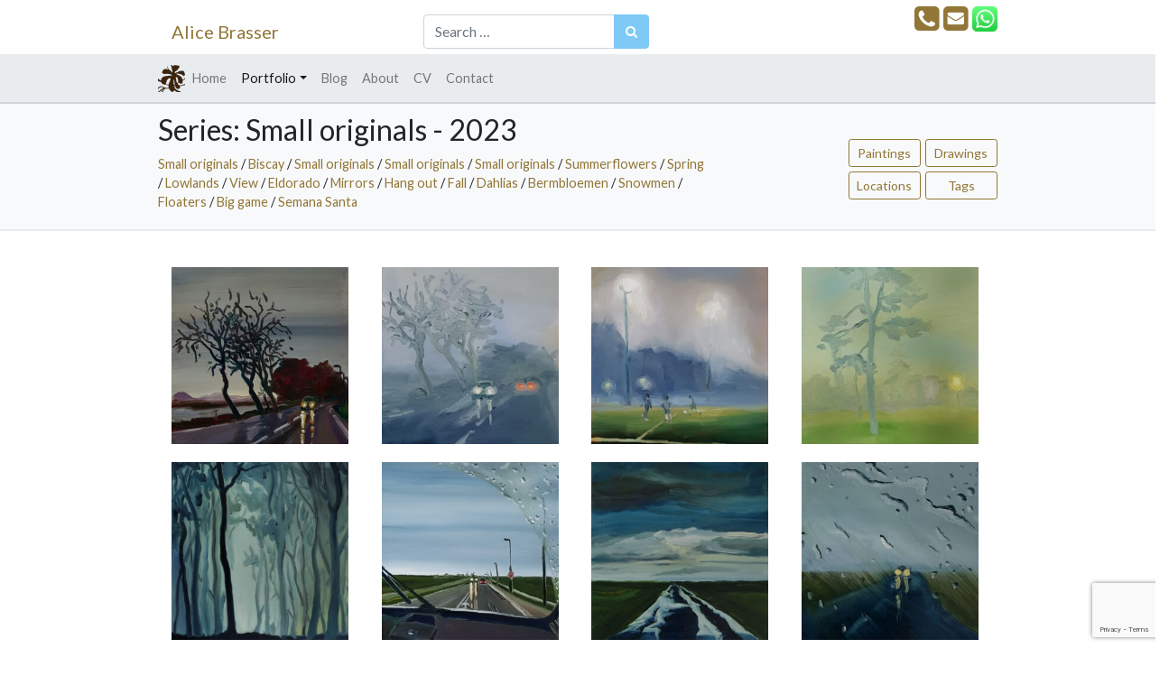

--- FILE ---
content_type: text/html; charset=UTF-8
request_url: https://www.alicebrasser.com/portfolio/series/
body_size: 10144
content:
<!DOCTYPE html>
<html lang="en-US">
<head>
	<meta charset="UTF-8">
	<meta name="viewport" content="width=device-width, initial-scale=1, shrink-to-fit=no">
	<!-- <link rel="profile" href="http://gmpg.org/xfn/11"> -->
	<title>Alice Brasser | Series</title>
	<style>img:is([sizes="auto" i], [sizes^="auto," i]) { contain-intrinsic-size: 3000px 1500px }</style>
	
<!-- The SEO Framework by Sybre Waaijer -->
<link rel="canonical" href="https://www.alicebrasser.com/portfolio/series/" />
<meta property="og:type" content="article" />
<meta property="og:locale" content="en_US" />
<meta property="og:site_name" content="Alice Brasser" />
<meta property="og:title" content="Alice Brasser | Series" />
<meta property="og:url" content="https://www.alicebrasser.com/portfolio/series/" />
<meta property="og:image" content="https://www.alicebrasser.com/wp-content/uploads/template/logo.png" />
<meta property="og:image:width" content="512" />
<meta property="og:image:height" content="512" />
<meta property="article:published_time" content="2020-01-14T10:41:40+00:00" />
<meta property="article:modified_time" content="2020-01-14T10:41:40+00:00" />
<meta name="twitter:card" content="summary_large_image" />
<meta name="twitter:title" content="Alice Brasser | Series" />
<meta name="twitter:image" content="https://www.alicebrasser.com/wp-content/uploads/template/logo.png" />
<script type="application/ld+json">{"@context":"https://schema.org","@graph":[{"@type":"WebSite","@id":"https://www.alicebrasser.com/#/schema/WebSite","url":"https://www.alicebrasser.com/","name":"Alice Brasser","description":"Paintings &amp; Drawings","inLanguage":"en-US","potentialAction":{"@type":"SearchAction","target":{"@type":"EntryPoint","urlTemplate":"https://www.alicebrasser.com/search/{search_term_string}/"},"query-input":"required name=search_term_string"}},{"@type":"WebPage","@id":"https://www.alicebrasser.com/portfolio/series/","url":"https://www.alicebrasser.com/portfolio/series/","name":"Alice Brasser | Series","inLanguage":"en-US","isPartOf":{"@id":"https://www.alicebrasser.com/#/schema/WebSite"},"breadcrumb":{"@type":"BreadcrumbList","@id":"https://www.alicebrasser.com/#/schema/BreadcrumbList","itemListElement":[{"@type":"ListItem","position":1,"item":"https://www.alicebrasser.com/","name":"Alice Brasser"},{"@type":"ListItem","position":2,"name":"Series"}]},"potentialAction":{"@type":"ReadAction","target":"https://www.alicebrasser.com/portfolio/series/"},"datePublished":"2020-01-14T10:41:40+00:00","dateModified":"2020-01-14T10:41:40+00:00","author":{"@type":"Person","@id":"https://www.alicebrasser.com/#/schema/Person/9955b12fddb350697ee84bed3a693f88","name":"Alice Brasser"}}]}</script>
<!-- / The SEO Framework by Sybre Waaijer | 14.29ms meta | 11.14ms boot -->

<link rel="alternate" type="application/rss+xml" title="Alice Brasser &raquo; Feed" href="https://www.alicebrasser.com/feed/" />
<link rel="alternate" type="application/rss+xml" title="Alice Brasser &raquo; Comments Feed" href="https://www.alicebrasser.com/comments/feed/" />

<link rel='stylesheet' id='sbi_styles-css' href='https://www.alicebrasser.com/wp-content/plugins/instagram-feed/css/sbi-styles.min.css?ver=6.9.1' media='all' />
<link rel='stylesheet' id='wp-block-library-css' href='https://www.alicebrasser.com/wp-includes/css/dist/block-library/style.min.css?ver=6.8.3' media='all' />
<style id='classic-theme-styles-inline-css'>
/*! This file is auto-generated */
.wp-block-button__link{color:#fff;background-color:#32373c;border-radius:9999px;box-shadow:none;text-decoration:none;padding:calc(.667em + 2px) calc(1.333em + 2px);font-size:1.125em}.wp-block-file__button{background:#32373c;color:#fff;text-decoration:none}
</style>
<style id='global-styles-inline-css'>
:root{--wp--preset--aspect-ratio--square: 1;--wp--preset--aspect-ratio--4-3: 4/3;--wp--preset--aspect-ratio--3-4: 3/4;--wp--preset--aspect-ratio--3-2: 3/2;--wp--preset--aspect-ratio--2-3: 2/3;--wp--preset--aspect-ratio--16-9: 16/9;--wp--preset--aspect-ratio--9-16: 9/16;--wp--preset--color--black: #000000;--wp--preset--color--cyan-bluish-gray: #abb8c3;--wp--preset--color--white: #fff;--wp--preset--color--pale-pink: #f78da7;--wp--preset--color--vivid-red: #cf2e2e;--wp--preset--color--luminous-vivid-orange: #ff6900;--wp--preset--color--luminous-vivid-amber: #fcb900;--wp--preset--color--light-green-cyan: #7bdcb5;--wp--preset--color--vivid-green-cyan: #00d084;--wp--preset--color--pale-cyan-blue: #8ed1fc;--wp--preset--color--vivid-cyan-blue: #0693e3;--wp--preset--color--vivid-purple: #9b51e0;--wp--preset--color--blue: #007bff;--wp--preset--color--indigo: #6610f2;--wp--preset--color--purple: #5533ff;--wp--preset--color--pink: #e83e8c;--wp--preset--color--red: #dc3545;--wp--preset--color--orange: #fd7e14;--wp--preset--color--yellow: #ffc107;--wp--preset--color--green: #28a745;--wp--preset--color--teal: #20c997;--wp--preset--color--cyan: #17a2b8;--wp--preset--color--gray: #6c757d;--wp--preset--color--gray-dark: #343a40;--wp--preset--gradient--vivid-cyan-blue-to-vivid-purple: linear-gradient(135deg,rgba(6,147,227,1) 0%,rgb(155,81,224) 100%);--wp--preset--gradient--light-green-cyan-to-vivid-green-cyan: linear-gradient(135deg,rgb(122,220,180) 0%,rgb(0,208,130) 100%);--wp--preset--gradient--luminous-vivid-amber-to-luminous-vivid-orange: linear-gradient(135deg,rgba(252,185,0,1) 0%,rgba(255,105,0,1) 100%);--wp--preset--gradient--luminous-vivid-orange-to-vivid-red: linear-gradient(135deg,rgba(255,105,0,1) 0%,rgb(207,46,46) 100%);--wp--preset--gradient--very-light-gray-to-cyan-bluish-gray: linear-gradient(135deg,rgb(238,238,238) 0%,rgb(169,184,195) 100%);--wp--preset--gradient--cool-to-warm-spectrum: linear-gradient(135deg,rgb(74,234,220) 0%,rgb(151,120,209) 20%,rgb(207,42,186) 40%,rgb(238,44,130) 60%,rgb(251,105,98) 80%,rgb(254,248,76) 100%);--wp--preset--gradient--blush-light-purple: linear-gradient(135deg,rgb(255,206,236) 0%,rgb(152,150,240) 100%);--wp--preset--gradient--blush-bordeaux: linear-gradient(135deg,rgb(254,205,165) 0%,rgb(254,45,45) 50%,rgb(107,0,62) 100%);--wp--preset--gradient--luminous-dusk: linear-gradient(135deg,rgb(255,203,112) 0%,rgb(199,81,192) 50%,rgb(65,88,208) 100%);--wp--preset--gradient--pale-ocean: linear-gradient(135deg,rgb(255,245,203) 0%,rgb(182,227,212) 50%,rgb(51,167,181) 100%);--wp--preset--gradient--electric-grass: linear-gradient(135deg,rgb(202,248,128) 0%,rgb(113,206,126) 100%);--wp--preset--gradient--midnight: linear-gradient(135deg,rgb(2,3,129) 0%,rgb(40,116,252) 100%);--wp--preset--font-size--small: 13px;--wp--preset--font-size--medium: 20px;--wp--preset--font-size--large: 36px;--wp--preset--font-size--x-large: 42px;--wp--preset--spacing--20: 0.44rem;--wp--preset--spacing--30: 0.67rem;--wp--preset--spacing--40: 1rem;--wp--preset--spacing--50: 1.5rem;--wp--preset--spacing--60: 2.25rem;--wp--preset--spacing--70: 3.38rem;--wp--preset--spacing--80: 5.06rem;--wp--preset--shadow--natural: 6px 6px 9px rgba(0, 0, 0, 0.2);--wp--preset--shadow--deep: 12px 12px 50px rgba(0, 0, 0, 0.4);--wp--preset--shadow--sharp: 6px 6px 0px rgba(0, 0, 0, 0.2);--wp--preset--shadow--outlined: 6px 6px 0px -3px rgba(255, 255, 255, 1), 6px 6px rgba(0, 0, 0, 1);--wp--preset--shadow--crisp: 6px 6px 0px rgba(0, 0, 0, 1);}:where(.is-layout-flex){gap: 0.5em;}:where(.is-layout-grid){gap: 0.5em;}body .is-layout-flex{display: flex;}.is-layout-flex{flex-wrap: wrap;align-items: center;}.is-layout-flex > :is(*, div){margin: 0;}body .is-layout-grid{display: grid;}.is-layout-grid > :is(*, div){margin: 0;}:where(.wp-block-columns.is-layout-flex){gap: 2em;}:where(.wp-block-columns.is-layout-grid){gap: 2em;}:where(.wp-block-post-template.is-layout-flex){gap: 1.25em;}:where(.wp-block-post-template.is-layout-grid){gap: 1.25em;}.has-black-color{color: var(--wp--preset--color--black) !important;}.has-cyan-bluish-gray-color{color: var(--wp--preset--color--cyan-bluish-gray) !important;}.has-white-color{color: var(--wp--preset--color--white) !important;}.has-pale-pink-color{color: var(--wp--preset--color--pale-pink) !important;}.has-vivid-red-color{color: var(--wp--preset--color--vivid-red) !important;}.has-luminous-vivid-orange-color{color: var(--wp--preset--color--luminous-vivid-orange) !important;}.has-luminous-vivid-amber-color{color: var(--wp--preset--color--luminous-vivid-amber) !important;}.has-light-green-cyan-color{color: var(--wp--preset--color--light-green-cyan) !important;}.has-vivid-green-cyan-color{color: var(--wp--preset--color--vivid-green-cyan) !important;}.has-pale-cyan-blue-color{color: var(--wp--preset--color--pale-cyan-blue) !important;}.has-vivid-cyan-blue-color{color: var(--wp--preset--color--vivid-cyan-blue) !important;}.has-vivid-purple-color{color: var(--wp--preset--color--vivid-purple) !important;}.has-black-background-color{background-color: var(--wp--preset--color--black) !important;}.has-cyan-bluish-gray-background-color{background-color: var(--wp--preset--color--cyan-bluish-gray) !important;}.has-white-background-color{background-color: var(--wp--preset--color--white) !important;}.has-pale-pink-background-color{background-color: var(--wp--preset--color--pale-pink) !important;}.has-vivid-red-background-color{background-color: var(--wp--preset--color--vivid-red) !important;}.has-luminous-vivid-orange-background-color{background-color: var(--wp--preset--color--luminous-vivid-orange) !important;}.has-luminous-vivid-amber-background-color{background-color: var(--wp--preset--color--luminous-vivid-amber) !important;}.has-light-green-cyan-background-color{background-color: var(--wp--preset--color--light-green-cyan) !important;}.has-vivid-green-cyan-background-color{background-color: var(--wp--preset--color--vivid-green-cyan) !important;}.has-pale-cyan-blue-background-color{background-color: var(--wp--preset--color--pale-cyan-blue) !important;}.has-vivid-cyan-blue-background-color{background-color: var(--wp--preset--color--vivid-cyan-blue) !important;}.has-vivid-purple-background-color{background-color: var(--wp--preset--color--vivid-purple) !important;}.has-black-border-color{border-color: var(--wp--preset--color--black) !important;}.has-cyan-bluish-gray-border-color{border-color: var(--wp--preset--color--cyan-bluish-gray) !important;}.has-white-border-color{border-color: var(--wp--preset--color--white) !important;}.has-pale-pink-border-color{border-color: var(--wp--preset--color--pale-pink) !important;}.has-vivid-red-border-color{border-color: var(--wp--preset--color--vivid-red) !important;}.has-luminous-vivid-orange-border-color{border-color: var(--wp--preset--color--luminous-vivid-orange) !important;}.has-luminous-vivid-amber-border-color{border-color: var(--wp--preset--color--luminous-vivid-amber) !important;}.has-light-green-cyan-border-color{border-color: var(--wp--preset--color--light-green-cyan) !important;}.has-vivid-green-cyan-border-color{border-color: var(--wp--preset--color--vivid-green-cyan) !important;}.has-pale-cyan-blue-border-color{border-color: var(--wp--preset--color--pale-cyan-blue) !important;}.has-vivid-cyan-blue-border-color{border-color: var(--wp--preset--color--vivid-cyan-blue) !important;}.has-vivid-purple-border-color{border-color: var(--wp--preset--color--vivid-purple) !important;}.has-vivid-cyan-blue-to-vivid-purple-gradient-background{background: var(--wp--preset--gradient--vivid-cyan-blue-to-vivid-purple) !important;}.has-light-green-cyan-to-vivid-green-cyan-gradient-background{background: var(--wp--preset--gradient--light-green-cyan-to-vivid-green-cyan) !important;}.has-luminous-vivid-amber-to-luminous-vivid-orange-gradient-background{background: var(--wp--preset--gradient--luminous-vivid-amber-to-luminous-vivid-orange) !important;}.has-luminous-vivid-orange-to-vivid-red-gradient-background{background: var(--wp--preset--gradient--luminous-vivid-orange-to-vivid-red) !important;}.has-very-light-gray-to-cyan-bluish-gray-gradient-background{background: var(--wp--preset--gradient--very-light-gray-to-cyan-bluish-gray) !important;}.has-cool-to-warm-spectrum-gradient-background{background: var(--wp--preset--gradient--cool-to-warm-spectrum) !important;}.has-blush-light-purple-gradient-background{background: var(--wp--preset--gradient--blush-light-purple) !important;}.has-blush-bordeaux-gradient-background{background: var(--wp--preset--gradient--blush-bordeaux) !important;}.has-luminous-dusk-gradient-background{background: var(--wp--preset--gradient--luminous-dusk) !important;}.has-pale-ocean-gradient-background{background: var(--wp--preset--gradient--pale-ocean) !important;}.has-electric-grass-gradient-background{background: var(--wp--preset--gradient--electric-grass) !important;}.has-midnight-gradient-background{background: var(--wp--preset--gradient--midnight) !important;}.has-small-font-size{font-size: var(--wp--preset--font-size--small) !important;}.has-medium-font-size{font-size: var(--wp--preset--font-size--medium) !important;}.has-large-font-size{font-size: var(--wp--preset--font-size--large) !important;}.has-x-large-font-size{font-size: var(--wp--preset--font-size--x-large) !important;}
:where(.wp-block-post-template.is-layout-flex){gap: 1.25em;}:where(.wp-block-post-template.is-layout-grid){gap: 1.25em;}
:where(.wp-block-columns.is-layout-flex){gap: 2em;}:where(.wp-block-columns.is-layout-grid){gap: 2em;}
:root :where(.wp-block-pullquote){font-size: 1.5em;line-height: 1.6;}
</style>
<link rel='stylesheet' id='contact-form-7-css' href='https://www.alicebrasser.com/wp-content/plugins/contact-form-7/includes/css/styles.css?ver=6.1' media='all' />
<link rel='stylesheet' id='mc4wp-form-themes-css' href='https://www.alicebrasser.com/wp-content/plugins/mailchimp-for-wp/assets/css/form-themes.css?ver=4.10.6' media='all' />
<link rel='stylesheet' id='child-understrap-styles-css' href='https://www.alicebrasser.com/wp-content/themes/understrap-child/css/child-theme.min.css?ver=0.5.5' media='all' />
<script src="https://code.jquery.com/jquery-3.5.1.js?ver=3.5.1" id="jquery-js"></script>
<meta name="mobile-web-app-capable" content="yes">
<meta name="apple-mobile-web-app-capable" content="yes">
<meta name="apple-mobile-web-app-title" content="Alice Brasser - Paintings &amp; Drawings">
<link rel="icon" href="https://www.alicebrasser.com/wp-content/uploads/template/cropped-logo-32x32.png" sizes="32x32" />
<link rel="icon" href="https://www.alicebrasser.com/wp-content/uploads/template/cropped-logo-192x192.png" sizes="192x192" />
<link rel="apple-touch-icon" href="https://www.alicebrasser.com/wp-content/uploads/template/cropped-logo-180x180.png" />
<meta name="msapplication-TileImage" content="https://www.alicebrasser.com/wp-content/uploads/template/cropped-logo-270x270.png" />
	<!-- Font -->
	<link href="https://fonts.googleapis.com/css?family=Lato&display=swap" rel="stylesheet"> 
	<!-- / Font -->
	<!-- Google Tag Manager -->
	<script>(function(w,d,s,l,i){w[l]=w[l]||[];w[l].push({'gtm.start':
	new Date().getTime(),event:'gtm.js'});var f=d.getElementsByTagName(s)[0],
	j=d.createElement(s),dl=l!='dataLayer'?'&l='+l:'';j.async=true;j.src=
	'https://www.googletagmanager.com/gtm.js?id='+i+dl;f.parentNode.insertBefore(j,f);
	})(window,document,'script','dataLayer','GTM-KLWMJSZ');</script>
	<!-- End Google Tag Manager -->
	<!-- JSON-LD Mark-up by Eddie ^^^^^^^^  -->	</head>

<body class="wp-singular portfolio-template portfolio-template-page-templates portfolio-template-portfolio-fullwidthpage portfolio-template-page-templatesportfolio-fullwidthpage-php single single-portfolio postid-13480 single-format-standard wp-custom-logo wp-embed-responsive wp-theme-understrap wp-child-theme-understrap-child locale-en-us understrap-has-sidebar">
<!-- Google Tag Manager (noscript) -->
<noscript><iframe src="https://www.googletagmanager.com/ns.html?id=GTM-KLWMJSZ"
height="0" width="0" style="display:none;visibility:hidden"></iframe></noscript>
<!-- End Google Tag Manager (noscript) -->
<div class="site" id="page">

	<!-- ******************* The Navbar Area ******************* -->
	<div id="wrapper-navbar">

		<a class="skip-link sr-only sr-only-focusable" href="#content">Skip to content</a>

		<!-- Top Header Eddie-->
		<div class="top-header">
							<div class="container">
				
				<!-- <a title="" itemprop="url"></a> -->
				<div class="contact-i">					
																					
							<a href='tel:+31614865334' data-toggle='tooltip' data-custom-class='tooltip-custom-header' data-placement='bottom' title='+31 (0)6 - 14 86 53 34'><i class='fa fa-phone-square'></i></a><a href='mailto::info@alicebrasser.com' data-toggle='tooltip' data-custom-class='tooltip-custom-header' data-placement='bottom' title='info@alicebrasser.com'><i class='fa fa-envelope-square'></i></a><a href='https://wa.me/31614865334' target='_blank'><img class='header-social-chat' data-custom-class='tooltip-custom-header' data-toggle='tooltip' data-placement='bottom' title='WhatsApp Chat' src='https://www.alicebrasser.com/wp-content/themes/understrap-child/inc/media/WhatsApp_Logo.png' /></a>				</div>

			</div>
		</div><!-- .top-header -->

		<!-- #wrapper-header-full -->
		<div class="wrapper-header" id="wrapper-header-full">

			<div class="container" id="header-full-content" tabindex="-1">

				<div class="row">
					<!-- Logo -->
					<div class= "col-md-4 header-logo"> 
																					<a class="navbar-brand" rel="home" href="https://www.alicebrasser.com/" title="Alice Brasser" itemprop="url">Alice Brasser</a>
							
														<!-- end custom logo -->
					</div>

					<!-- search -->
					<div class= "col-md-4 header-search">
												
<form method="get" id="searchform" action="https://www.alicebrasser.com/" role="search">
	<label class="sr-only" for="s">Search</label>
	<div class="input-group">
		<input class="field form-control" id="s" name="s" type="text"
			placeholder="Search &hellip;" value="">
		<span class="input-group-append">
			<input class="submit btn btn-search fa fa-search" id="searchsubmit" name="submit" type="submit"
			value="&#xf002;">
		</span>
	</div>
</form>




<form role="search" method="get" id="searchform" action=" echo home_url( '/' ); ">



</form>

					</div>	

				</div>
			</div>
		</div><!-- #wrapper-header-full -->

		<nav class="navbar navbar-expand-md navbar-light bg-light sticky" itemscope="itemscope" itemtype="http://schema.org/SiteNavigationElement" role="navigation">

							<div class="container">
			
				<!-- Sticky-header-logo -->
				<img id="sticky-header-logo" src="https://www.alicebrasser.com/wp-content/themes/understrap-child/inc/media/sticky_logo.png" />

				<!-- menu -->
				<button class="navbar-toggler" type="button" data-toggle="collapse" data-target="#navbarNavDropdown" aria-controls="navbarNavDropdown" aria-expanded="false" aria-label="Toggle navigation">
					<span class="navbar-toggler-icon"></span>
				</button>

				<!-- search -->
				<button class="navbar-toggler fa fa-search fa-2x" type="button" data-toggle="collapse" data-target="#header-search-min" ></button>

				<!-- search -->
				<div id="header-search-min" class="col-md-12 collapse in" >
						
<form method="get" id="searchform" action="https://www.alicebrasser.com/" role="search">
	<label class="sr-only" for="s">Search</label>
	<div class="input-group">
		<input class="field form-control" id="s" name="s" type="text"
			placeholder="Search &hellip;" value="">
		<span class="input-group-append">
			<input class="submit btn btn-search fa fa-search" id="searchsubmit" name="submit" type="submit"
			value="&#xf002;">
		</span>
	</div>
</form>




<form role="search" method="get" id="searchform" action=" echo home_url( '/' ); ">



</form>

				</div>

				<!-- The WordPress Menu goes here -->
				<div id="navbarNavDropdown" class="collapse in navbar-collapse"><ul id="main-menu" class="navbar-nav ml-left"><li itemscope="itemscope" itemtype="https://www.schema.org/SiteNavigationElement" id="menu-item-11840" class="menu-item menu-item-type-post_type menu-item-object-page menu-item-home menu-item-11840 nav-item"><a title="Home" href="https://www.alicebrasser.com/" class="nav-link" itemprop="url"><span itemprop="name">Home</span></a></li>
<li itemscope="itemscope" itemtype="https://www.schema.org/SiteNavigationElement" id="menu-item-12147" class="menu-item menu-item-type-custom menu-item-object-custom current-menu-ancestor current-menu-parent menu-item-has-children dropdown active menu-item-12147 nav-item"><a title="Portfolio" href="#" data-toggle="dropdown" aria-haspopup="true" aria-expanded="false" class="dropdown-toggle nav-link" id="menu-item-dropdown-12147" itemprop="url"><span itemprop="name">Portfolio</span></a>
<ul class="dropdown-menu" aria-labelledby="menu-item-dropdown-12147" role="menu">
	<li itemscope="itemscope" itemtype="https://www.schema.org/SiteNavigationElement" id="menu-item-13477" class="menu-item menu-item-type-post_type menu-item-object-portfolio menu-item-13477 nav-item"><a title="Paintings" href="https://www.alicebrasser.com/portfolio/paintings/" class="dropdown-item" itemprop="url"><span itemprop="name">Paintings</span></a></li>
	<li itemscope="itemscope" itemtype="https://www.schema.org/SiteNavigationElement" id="menu-item-13489" class="menu-item menu-item-type-post_type menu-item-object-portfolio menu-item-13489 nav-item"><a title="Drawings" href="https://www.alicebrasser.com/portfolio/drawings/" class="dropdown-item" itemprop="url"><span itemprop="name">Drawings</span></a></li>
	<li itemscope="itemscope" itemtype="https://www.schema.org/SiteNavigationElement" id="menu-item-13488" class="menu-item menu-item-type-post_type menu-item-object-portfolio current-menu-item active menu-item-13488 nav-item"><a title="Series" href="https://www.alicebrasser.com/portfolio/series/" class="dropdown-item" itemprop="url"><span itemprop="name">Series</span></a></li>
	<li itemscope="itemscope" itemtype="https://www.schema.org/SiteNavigationElement" id="menu-item-13487" class="menu-item menu-item-type-post_type menu-item-object-portfolio menu-item-13487 nav-item"><a title="Work on location" href="https://www.alicebrasser.com/portfolio/workonlocation/" class="dropdown-item" itemprop="url"><span itemprop="name">Work on location</span></a></li>
	<li itemscope="itemscope" itemtype="https://www.schema.org/SiteNavigationElement" id="menu-item-13486" class="menu-item menu-item-type-post_type menu-item-object-portfolio menu-item-13486 nav-item"><a title="Tags" href="https://www.alicebrasser.com/portfolio/tags/" class="dropdown-item" itemprop="url"><span itemprop="name">Tags</span></a></li>
</ul>
</li>
<li itemscope="itemscope" itemtype="https://www.schema.org/SiteNavigationElement" id="menu-item-11859" class="menu-item menu-item-type-post_type menu-item-object-page current_page_parent menu-item-11859 nav-item"><a title="Blog" href="https://www.alicebrasser.com/blog/" class="nav-link" itemprop="url"><span itemprop="name">Blog</span></a></li>
<li itemscope="itemscope" itemtype="https://www.schema.org/SiteNavigationElement" id="menu-item-13595" class="menu-item menu-item-type-post_type menu-item-object-page menu-item-13595 nav-item"><a title="About" href="https://www.alicebrasser.com/about/" class="nav-link" itemprop="url"><span itemprop="name">About</span></a></li>
<li itemscope="itemscope" itemtype="https://www.schema.org/SiteNavigationElement" id="menu-item-12717" class="menu-item menu-item-type-post_type menu-item-object-page menu-item-12717 nav-item"><a title="CV" href="https://www.alicebrasser.com/cv/" class="nav-link" itemprop="url"><span itemprop="name">CV</span></a></li>
<li itemscope="itemscope" itemtype="https://www.schema.org/SiteNavigationElement" id="menu-item-12747" class="menu-item menu-item-type-post_type menu-item-object-page menu-item-12747 nav-item"><a title="Contact" href="https://www.alicebrasser.com/contact/" class="nav-link" itemprop="url"><span itemprop="name">Contact</span></a></li>
</ul></div>
				<!-- Sticky-header-social-icons -->
				<i id="sticky-header-icons"><a href='tel:+31614865334' data-toggle='tooltip' data-custom-class='tooltip-custom-header' data-placement='bottom' title='+31 (0)6 - 14 86 53 34'><i class='fa fa-phone-square'></i></a><a href='mailto::info@alicebrasser.com' data-toggle='tooltip' data-custom-class='tooltip-custom-header' data-placement='bottom' title='info@alicebrasser.com'><i class='fa fa-envelope-square'></i></a><a href='https://wa.me/31614865334' target='_blank'><img class='header-social-chat' data-custom-class='tooltip-custom-header' data-toggle='tooltip' data-placement='bottom' title='WhatsApp Chat' src='https://www.alicebrasser.com/wp-content/themes/understrap-child/inc/media/WhatsApp_Logo.png' /></a></i>

						</div><!-- .container -->
			
		</nav><!-- .site-navigation -->


	</div><!-- #wrapper-navbar end -->




<div class="wrapper" id="full-width-page-wrapper">

	<div class="" id="content">

		<div class="row">

			<div class="col-md-12 content-area" id="primary">

				<main class="site-main" id="main" role="main">

					
						
<article class="post-13480 portfolio type-portfolio status-publish format-standard hentry" id="post-13480">

	<!-- ===Portfolio section  - EDDIE ====================================================================== -->	
	<!-- Photoswipe script settings -->	
	<script type='text/javascript'>
		/* <![CDATA[ */
		var photoswipe_settings = {"bgOpacity":"1","captionArea":"true","shareButton":"true","fullScreenButton":"true","zoomButton":"true","preloaderButton":"true","tapToClose":"true","tapToToggleControls":"true","animationDuration":"333","maxSpreadZoom":"2","history":"true","infinitescroll":""};
		/* ]]> */
	</script>

	<!-- ====================================================================================================== -->	
	<!-- Photoslider -->	
	<!-- ====================================================================================================== -->
	<!-- Root element of PhotoSwipe. Must have class pswp. -->
	<div class="pswp" tabindex="-1" role="dialog" aria-hidden="true">

		<!-- Background of PhotoSwipe. 
		It's a separate element as animating opacity is faster than rgba(). -->
		<div class="pswp__bg"></div>

		<!-- Slides wrapper with overflow:hidden. -->
		<div class="pswp__scroll-wrap">

			<!-- Container that holds slides. 
				PhotoSwipe keeps only 3 of them in the DOM to save memory.
				Don't modify these 3 pswp__item elements, data is added later on. -->
			<div class="pswp__container">
				<div class="pswp__item"></div>
				<div class="pswp__item"></div>
				<div class="pswp__item"></div>
			</div>

			<!-- Default (PhotoSwipeUI_Default) interface on top of sliding area. Can be changed. -->
			<div class="pswp__ui pswp__ui--hidden">

				<div class="pswp__top-bar">

					<!--  Controls are self-explanatory. Order can be changed. -->
					<div class="pswp__counter"></div>
					<button class="pswp__button pswp__button--close" title="Close (Esc)"></button>
					<button class="pswp__button pswp__button--share" title="Share"></button>
					<button class="pswp__button pswp__button--fs" title="Toggle fullscreen"></button>
					<button class="pswp__button pswp__button--zoom" title="Zoom in/out"></button>

					<!-- Preloader demo http://codepen.io/dimsemenov/pen/yyBWoR -->
					<!-- element will get class pswp__preloader--active when preloader is running -->
					<div class="pswp__preloader">
						<div class="pswp__preloader__icn">
							<div class="pswp__preloader__cut">
								<div class="pswp__preloader__donut"></div>
							</div>
						</div>
					</div>
				</div>

				<div class="pswp__share-modal pswp__share-modal--hidden pswp__single-tap">
					<div class="pswp__share-tooltip"></div> 
				</div>

				<button class="pswp__button pswp__button--arrow--left" title="Previous (arrow left)">
				</button>

				<button class="pswp__button pswp__button--arrow--right" title="Next (arrow right)">
				</button>

				<div class="pswp__caption">
					<div class="pswp__caption__center"></div>
				</div>
			</div>
		</div>
	</div>

	<!-- Portfolio script -->	
	
	<!-- Portfolio title bar -->
		<div class="portfolio-title-bar">
			<div class="container">
				<div class="row align-items-center">
					<div class="col-md-8 pf-margin-bottom">
						<h1 class="pf-title"> Series: Small originals - 2023</h1>						<a href=../small-originals-2023>Small originals</a> / <a href=../biscay-2023>Biscay</a> / <a href=../small-originals-2022>Small originals</a> / <a href=../small-originals-2021>Small originals</a> / <a href=../small-originals-2020>Small originals</a> / <a href=../summerflowers-2019>Summerflowers</a> / <a href=../spring-2019>Spring</a> / <a href=../lowlands-2019>Lowlands</a> / <a href=../view-2018>View</a> / <a href=../eldorado-2018>Eldorado</a> / <a href=../mirrors-2016>Mirrors</a> / <a href=../hangout-2016>Hang out</a> / <a href=../fall-2016>Fall</a> / <a href=../dahlias-2016>Dahlias</a> / <a href=../bermbloemen-2016>Bermbloemen</a> / <a href=../snowmen-2013>Snowmen</a> / <a href=../floaters-2013>Floaters</a> / <a href=../big-game-2011>Big game</a> / <a href=../semana-santa-2010>Semana Santa</a> 					</div>
					<div class="col-md-4 align-right">
							<a href=https://www.alicebrasser.com/portfolio/paintings class="btn btn-outline-primary btn-sm">Paintings</a><a href=https://www.alicebrasser.com/portfolio/drawings class="btn btn-outline-primary btn-sm">Drawings</a>							<br/>
							<a href=https://www.alicebrasser.com/portfolio/workonlocation class="btn btn-outline-primary btn-sm">Locations</a><a href=https://www.alicebrasser.com/portfolio/tags class="btn btn-outline-primary btn-sm">Tags</a>					</div>
				</div>
			</div>
		</div>

		<div class="container" id="content-portfolio">
					</div>

	<!-- Portfolio title images -->
	<div class="container">
		<div class="my-gallery">
			<div class="row">
									
					<div class='col-lg-3 col-md-4 col-sm-6 col-xs-12'>
								<div class='all-img'>
									<div class='overlay-image'>
										<a rel='boxers-and-swipers' class='boxersandswipers' title='Lowland - Drive, 20 x 17 cm, oil on perspex on wood, 2023 <span class="sale-status-red">Sold</span> <span></span> <br/><span class="imgtag-small"><a href="https://www.alicebrasser.com/portfolio/tags/small-originals"> #small-originals</a> </span>' href='https://www.alicebrasser.com/wp-content/uploads/2023/series/smalloriginals/so23-40.jpg'/>
											<img class='' src='https://www.alicebrasser.com/wp-content/uploads/2023/series/smalloriginals/so23-40-300x300.jpg' alt='Lowland - Drive, 20 x 17 cm, oil on perspex on wood, 2023' />
											
											
											<div class='hover'>
												<div class='title'>Lowland - Drive</div>
												<div class='status sale-status-red'>Sold</div>
											</div>
										
												
										</a>
									</div>
								</div>
							</div>
															
					<div class='col-lg-3 col-md-4 col-sm-6 col-xs-12'>
								<div class='all-img'>
									<div class='overlay-image'>
										<a rel='boxers-and-swipers' class='boxersandswipers' title='Lowland - Fog, 20 x 17 cm, oil on perspex on wood, 2023 <span class="sale-status-red">Sold</span> <span></span> <br/><span class="imgtag-small"><a href="https://www.alicebrasser.com/portfolio/tags/small-originals"> #small-originals</a> </span>' href='https://www.alicebrasser.com/wp-content/uploads/2023/series/smalloriginals/so23-39.jpg'/>
											<img class='' src='https://www.alicebrasser.com/wp-content/uploads/2023/series/smalloriginals/so23-39-300x300.jpg' alt='Lowland - Fog, 20 x 17 cm, oil on perspex on wood, 2023' />
											
											
											<div class='hover'>
												<div class='title'>Lowland - Fog</div>
												<div class='status sale-status-red'>Sold</div>
											</div>
										
												
										</a>
									</div>
								</div>
							</div>
															
					<div class='col-lg-3 col-md-4 col-sm-6 col-xs-12'>
								<div class='all-img'>
									<div class='overlay-image'>
										<a rel='boxers-and-swipers' class='boxersandswipers' title='Training, 20 x 17 cm, oil on perspex on wood, 2023 <span class="sale-status-red">Sold</span> <span></span> <br/><span class="imgtag-small"><a href="https://www.alicebrasser.com/portfolio/tags/small-originals"> #small-originals</a> </span>' href='https://www.alicebrasser.com/wp-content/uploads/2023/series/smalloriginals/so23-38.jpg'/>
											<img class='' src='https://www.alicebrasser.com/wp-content/uploads/2023/series/smalloriginals/so23-38-300x300.jpg' alt='Training, 20 x 17 cm, oil on perspex on wood, 2023' />
											
											
											<div class='hover'>
												<div class='title'>Training</div>
												<div class='status sale-status-red'>Sold</div>
											</div>
										
												
										</a>
									</div>
								</div>
							</div>
															
					<div class='col-lg-3 col-md-4 col-sm-6 col-xs-12'>
								<div class='all-img'>
									<div class='overlay-image'>
										<a rel='boxers-and-swipers' class='boxersandswipers' title='Morning Mist, 20 x 17 cm, oil on perspex on wood, 2023 <span class="sale-status-red">Sold</span> <span></span> <br/><span class="imgtag-small"><a href="https://www.alicebrasser.com/portfolio/tags/small-originals"> #small-originals</a> </span>' href='https://www.alicebrasser.com/wp-content/uploads/2023/series/smalloriginals/so23-37.jpg'/>
											<img class='' src='https://www.alicebrasser.com/wp-content/uploads/2023/series/smalloriginals/so23-37-300x300.jpg' alt='Morning Mist, 20 x 17 cm, oil on perspex on wood, 2023' />
											
											
											<div class='hover'>
												<div class='title'>Morning Mist</div>
												<div class='status sale-status-red'>Sold</div>
											</div>
										
												
										</a>
									</div>
								</div>
							</div>
															
					<div class='col-lg-3 col-md-4 col-sm-6 col-xs-12'>
								<div class='all-img'>
									<div class='overlay-image'>
										<a rel='boxers-and-swipers' class='boxersandswipers' title='Cathedral, 20 x 17 cm, oil on perspex on wood, 2023 <span class="sale-status-red">Sold</span> <span></span> <br/><span class="imgtag-small"><a href="https://www.alicebrasser.com/portfolio/tags/small-originals"> #small-originals</a> </span>' href='https://www.alicebrasser.com/wp-content/uploads/2023/series/smalloriginals/so23-36.jpg'/>
											<img class='' src='https://www.alicebrasser.com/wp-content/uploads/2023/series/smalloriginals/so23-36-300x300.jpg' alt='Cathedral, 20 x 17 cm, oil on perspex on wood, 2023' />
											
											
											<div class='hover'>
												<div class='title'>Cathedral</div>
												<div class='status sale-status-red'>Sold</div>
											</div>
										
												
										</a>
									</div>
								</div>
							</div>
															
					<div class='col-lg-3 col-md-4 col-sm-6 col-xs-12'>
								<div class='all-img'>
									<div class='overlay-image'>
										<a rel='boxers-and-swipers' class='boxersandswipers' title='Lowland - Drive # 2, 20 x 17 cm, oil on perspex on wood, 2023 <span class="sale-status-red">Sold</span> <span></span> <br/><span class="imgtag-small"><a href="https://www.alicebrasser.com/portfolio/tags/small-originals"> #small-originals</a> </span>' href='https://www.alicebrasser.com/wp-content/uploads/2023/series/smalloriginals/so23-35.jpg'/>
											<img class='' src='https://www.alicebrasser.com/wp-content/uploads/2023/series/smalloriginals/so23-35-300x300.jpg' alt='Lowland - Drive # 2, 20 x 17 cm, oil on perspex on wood, 2023' />
											
											
											<div class='hover'>
												<div class='title'>Lowland - Drive # 2</div>
												<div class='status sale-status-red'>Sold</div>
											</div>
										
												
										</a>
									</div>
								</div>
							</div>
															
					<div class='col-lg-3 col-md-4 col-sm-6 col-xs-12'>
								<div class='all-img'>
									<div class='overlay-image'>
										<a rel='boxers-and-swipers' class='boxersandswipers' title='Road - Puddles, 20 x 17 cm, oil on perspex on wood, 2023 <span class="sale-status-red">Sold</span> <span></span> <br/><span class="imgtag-small"><a href="https://www.alicebrasser.com/portfolio/tags/small-originals"> #small-originals</a> </span>' href='https://www.alicebrasser.com/wp-content/uploads/2023/series/smalloriginals/so23-34.jpg'/>
											<img class='' src='https://www.alicebrasser.com/wp-content/uploads/2023/series/smalloriginals/so23-34-300x300.jpg' alt='Road - Puddles, 20 x 17 cm, oil on perspex on wood, 2023' />
											
											
											<div class='hover'>
												<div class='title'>Road - Puddles</div>
												<div class='status sale-status-red'>Sold</div>
											</div>
										
												
										</a>
									</div>
								</div>
							</div>
															
					<div class='col-lg-3 col-md-4 col-sm-6 col-xs-12'>
								<div class='all-img'>
									<div class='overlay-image'>
										<a rel='boxers-and-swipers' class='boxersandswipers' title='Rain - Car, 20 x 17 cm, oil on perspex on wood, 2023 <span class="sale-status-red">Sold</span> <span></span> <br/><span class="imgtag-small"><a href="https://www.alicebrasser.com/portfolio/tags/small-originals"> #small-originals</a> </span>' href='https://www.alicebrasser.com/wp-content/uploads/2023/series/smalloriginals/so23-33.jpg'/>
											<img class='' src='https://www.alicebrasser.com/wp-content/uploads/2023/series/smalloriginals/so23-33-300x300.jpg' alt='Rain - Car, 20 x 17 cm, oil on perspex on wood, 2023' />
											
											
											<div class='hover'>
												<div class='title'>Rain - Car</div>
												<div class='status sale-status-red'>Sold</div>
											</div>
										
												
										</a>
									</div>
								</div>
							</div>
															
					<div class='col-lg-3 col-md-4 col-sm-6 col-xs-12'>
								<div class='all-img'>
									<div class='overlay-image'>
										<a rel='boxers-and-swipers' class='boxersandswipers' title='Rainy Day - Field # 2, 20 x 17 cm, oil on perspex on wood, 2023 <span class="sale-status-red">Sold</span> <span></span> <br/><span class="imgtag-small"><a href="https://www.alicebrasser.com/portfolio/tags/small-originals"> #small-originals</a> </span>' href='https://www.alicebrasser.com/wp-content/uploads/2023/series/smalloriginals/so23-32.jpg'/>
											<img class='' src='https://www.alicebrasser.com/wp-content/uploads/2023/series/smalloriginals/so23-32-300x300.jpg' alt='Rainy Day - Field # 2, 20 x 17 cm, oil on perspex on wood, 2023' />
											
											
											<div class='hover'>
												<div class='title'>Rainy Day - Field # 2</div>
												<div class='status sale-status-red'>Sold</div>
											</div>
										
												
										</a>
									</div>
								</div>
							</div>
															
					<div class='col-lg-3 col-md-4 col-sm-6 col-xs-12'>
								<div class='all-img'>
									<div class='overlay-image'>
										<a rel='boxers-and-swipers' class='boxersandswipers' title='Rainy Day - City # 3, 20 x 17 cm, oil on perspex on wood, 2023 <span class="sale-status-red">Sold</span> <span></span> <br/><span class="imgtag-small"><a href="https://www.alicebrasser.com/portfolio/tags/small-originals"> #small-originals</a> </span>' href='https://www.alicebrasser.com/wp-content/uploads/2023/series/smalloriginals/so23-31.jpg'/>
											<img class='' src='https://www.alicebrasser.com/wp-content/uploads/2023/series/smalloriginals/so23-31-300x300.jpg' alt='Rainy Day - City # 3, 20 x 17 cm, oil on perspex on wood, 2023' />
											
											
											<div class='hover'>
												<div class='title'>Rainy Day - City # 3</div>
												<div class='status sale-status-red'>Sold</div>
											</div>
										
												
										</a>
									</div>
								</div>
							</div>
															
					<div class='col-lg-3 col-md-4 col-sm-6 col-xs-12'>
								<div class='all-img'>
									<div class='overlay-image'>
										<a rel='boxers-and-swipers' class='boxersandswipers' title='Rainy Day - City # 2, 20 x 17 cm, oil on perspex on wood, 2023 <span class="sale-status-red">Sold</span> <span></span> <br/><span class="imgtag-small"><a href="https://www.alicebrasser.com/portfolio/tags/small-originals"> #small-originals</a> </span>' href='https://www.alicebrasser.com/wp-content/uploads/2023/series/smalloriginals/so23-30.jpg'/>
											<img class='' src='https://www.alicebrasser.com/wp-content/uploads/2023/series/smalloriginals/so23-30-300x300.jpg' alt='Rainy Day - City # 2, 20 x 17 cm, oil on perspex on wood, 2023' />
											
											
											<div class='hover'>
												<div class='title'>Rainy Day - City # 2</div>
												<div class='status sale-status-red'>Sold</div>
											</div>
										
												
										</a>
									</div>
								</div>
							</div>
															
					<div class='col-lg-3 col-md-4 col-sm-6 col-xs-12'>
								<div class='all-img'>
									<div class='overlay-image'>
										<a rel='boxers-and-swipers' class='boxersandswipers' title='City - Twilight, 20 x 17 cm, oil on perspex on wood, 2023 <span class="sale-status-red">Sold</span> <span></span> <br/><span class="imgtag-small"><a href="https://www.alicebrasser.com/portfolio/tags/small-originals"> #small-originals</a> </span>' href='https://www.alicebrasser.com/wp-content/uploads/2023/series/smalloriginals/so23-29.jpg'/>
											<img class='' src='https://www.alicebrasser.com/wp-content/uploads/2023/series/smalloriginals/so23-29-300x300.jpg' alt='City - Twilight, 20 x 17 cm, oil on perspex on wood, 2023' />
											
											
											<div class='hover'>
												<div class='title'>City - Twilight</div>
												<div class='status sale-status-red'>Sold</div>
											</div>
										
												
										</a>
									</div>
								</div>
							</div>
															
					<div class='col-lg-3 col-md-4 col-sm-6 col-xs-12'>
								<div class='all-img'>
									<div class='overlay-image'>
										<a rel='boxers-and-swipers' class='boxersandswipers' title='View - Office, 20 x 17 cm, oil on perspex on wood, 2023 <span class="sale-status-red">Sold</span> <span></span> <br/><span class="imgtag-small"><a href="https://www.alicebrasser.com/portfolio/tags/small-originals"> #small-originals</a> </span>' href='https://www.alicebrasser.com/wp-content/uploads/2023/series/smalloriginals/so23-28.jpg'/>
											<img class='' src='https://www.alicebrasser.com/wp-content/uploads/2023/series/smalloriginals/so23-28-300x300.jpg' alt='View - Office, 20 x 17 cm, oil on perspex on wood, 2023' />
											
											
											<div class='hover'>
												<div class='title'>View - Office</div>
												<div class='status sale-status-red'>Sold</div>
											</div>
										
												
										</a>
									</div>
								</div>
							</div>
															
					<div class='col-lg-3 col-md-4 col-sm-6 col-xs-12'>
								<div class='all-img'>
									<div class='overlay-image'>
										<a rel='boxers-and-swipers' class='boxersandswipers' title='Amsterdam - Square, 20 x 17 cm, oil on perspex on wood, 2023 <span class="sale-status-red">Sold</span> <span></span> <br/><span class="imgtag-small"><a href="https://www.alicebrasser.com/portfolio/tags/small-originals"> #small-originals</a> </span>' href='https://www.alicebrasser.com/wp-content/uploads/2023/series/smalloriginals/so23-27.jpg'/>
											<img class='' src='https://www.alicebrasser.com/wp-content/uploads/2023/series/smalloriginals/so23-27-300x300.jpg' alt='Amsterdam - Square, 20 x 17 cm, oil on perspex on wood, 2023' />
											
											
											<div class='hover'>
												<div class='title'>Amsterdam - Square</div>
												<div class='status sale-status-red'>Sold</div>
											</div>
										
												
										</a>
									</div>
								</div>
							</div>
															
					<div class='col-lg-3 col-md-4 col-sm-6 col-xs-12'>
								<div class='all-img'>
									<div class='overlay-image'>
										<a rel='boxers-and-swipers' class='boxersandswipers' title='Skyline - White Curtain, 20 x 17 cm, oil on perspex on wood, 2023 <span class="sale-status-red">Sold</span> <span></span> <br/><span class="imgtag-small"><a href="https://www.alicebrasser.com/portfolio/tags/small-originals"> #small-originals</a> </span>' href='https://www.alicebrasser.com/wp-content/uploads/2023/series/smalloriginals/so23-26.jpg'/>
											<img class='' src='https://www.alicebrasser.com/wp-content/uploads/2023/series/smalloriginals/so23-26-300x300.jpg' alt='Skyline - White Curtain, 20 x 17 cm, oil on perspex on wood, 2023' />
											
											
											<div class='hover'>
												<div class='title'>Skyline - White Curtain</div>
												<div class='status sale-status-red'>Sold</div>
											</div>
										
												
										</a>
									</div>
								</div>
							</div>
															
					<div class='col-lg-3 col-md-4 col-sm-6 col-xs-12'>
								<div class='all-img'>
									<div class='overlay-image'>
										<a rel='boxers-and-swipers' class='boxersandswipers' title='Nightview - Street # 2, 20 x 17 cm, oil on perspex on wood, 2023 <span class="sale-status-red">Sold</span> <span></span> <br/><span class="imgtag-small"><a href="https://www.alicebrasser.com/portfolio/tags/small-originals"> #small-originals</a> </span>' href='https://www.alicebrasser.com/wp-content/uploads/2023/series/smalloriginals/so23-25.jpg'/>
											<img class='' src='https://www.alicebrasser.com/wp-content/uploads/2023/series/smalloriginals/so23-25-300x300.jpg' alt='Nightview - Street # 2, 20 x 17 cm, oil on perspex on wood, 2023' />
											
											
											<div class='hover'>
												<div class='title'>Nightview - Street # 2</div>
												<div class='status sale-status-red'>Sold</div>
											</div>
										
												
										</a>
									</div>
								</div>
							</div>
															
					<div class='col-lg-3 col-md-4 col-sm-6 col-xs-12'>
								<div class='all-img'>
									<div class='overlay-image'>
										<a rel='boxers-and-swipers' class='boxersandswipers' title='View - Sun rays, 20 x 17 cm, oil on perspex on wood, 2023 <span class="sale-status-red">Sold</span> <span></span> <br/><span class="imgtag-small"><a href="https://www.alicebrasser.com/portfolio/tags/small-originals"> #small-originals</a> </span>' href='https://www.alicebrasser.com/wp-content/uploads/2023/series/smalloriginals/so23-24.jpg'/>
											<img class='' src='https://www.alicebrasser.com/wp-content/uploads/2023/series/smalloriginals/so23-24-300x300.jpg' alt='View - Sun rays, 20 x 17 cm, oil on perspex on wood, 2023' />
											
											
											<div class='hover'>
												<div class='title'>View - Sun rays</div>
												<div class='status sale-status-red'>Sold</div>
											</div>
										
												
										</a>
									</div>
								</div>
							</div>
															
					<div class='col-lg-3 col-md-4 col-sm-6 col-xs-12'>
								<div class='all-img'>
									<div class='overlay-image'>
										<a rel='boxers-and-swipers' class='boxersandswipers' title='Night - Crossroads, 20 x 17 cm, oil on perspex on wood, 2023 <span class="sale-status-red">Sold</span> <span></span> <br/><span class="imgtag-small"><a href="https://www.alicebrasser.com/portfolio/tags/small-originals"> #small-originals</a> </span>' href='https://www.alicebrasser.com/wp-content/uploads/2023/series/smalloriginals/so23-23.jpg'/>
											<img class='' src='https://www.alicebrasser.com/wp-content/uploads/2023/series/smalloriginals/so23-23-300x300.jpg' alt='Night - Crossroads, 20 x 17 cm, oil on perspex on wood, 2023' />
											
											
											<div class='hover'>
												<div class='title'>Night - Crossroads</div>
												<div class='status sale-status-red'>Sold</div>
											</div>
										
												
										</a>
									</div>
								</div>
							</div>
															
					<div class='col-lg-3 col-md-4 col-sm-6 col-xs-12'>
								<div class='all-img'>
									<div class='overlay-image'>
										<a rel='boxers-and-swipers' class='boxersandswipers' title='Sun - Brushwood, 20 x 17 cm, oil on perspex on wood, 2023 <span class="sale-status-red">Sold</span> <span></span> <br/><span class="imgtag-small"><a href="https://www.alicebrasser.com/portfolio/tags/small-originals"> #small-originals</a> </span>' href='https://www.alicebrasser.com/wp-content/uploads/2023/series/smalloriginals/so23-22.jpg'/>
											<img class='' src='https://www.alicebrasser.com/wp-content/uploads/2023/series/smalloriginals/so23-22-300x300.jpg' alt='Sun - Brushwood, 20 x 17 cm, oil on perspex on wood, 2023' />
											
											
											<div class='hover'>
												<div class='title'>Sun - Brushwood</div>
												<div class='status sale-status-red'>Sold</div>
											</div>
										
												
										</a>
									</div>
								</div>
							</div>
															
					<div class='col-lg-3 col-md-4 col-sm-6 col-xs-12'>
								<div class='all-img'>
									<div class='overlay-image'>
										<a rel='boxers-and-swipers' class='boxersandswipers' title='Blue View - Blossom, 20 x 17 cm, oil on perspex on wood, 2023 <span class="sale-status-red">Sold</span> <span></span> <br/><span class="imgtag-small"><a href="https://www.alicebrasser.com/portfolio/tags/small-originals"> #small-originals</a> </span>' href='https://www.alicebrasser.com/wp-content/uploads/2023/series/smalloriginals/so23-21.jpg'/>
											<img class='' src='https://www.alicebrasser.com/wp-content/uploads/2023/series/smalloriginals/so23-21-300x300.jpg' alt='Blue View - Blossom, 20 x 17 cm, oil on perspex on wood, 2023' />
											
											
											<div class='hover'>
												<div class='title'>Blue View - Blossom</div>
												<div class='status sale-status-red'>Sold</div>
											</div>
										
												
										</a>
									</div>
								</div>
							</div>
															
					<div class='col-lg-3 col-md-4 col-sm-6 col-xs-12'>
								<div class='all-img'>
									<div class='overlay-image'>
										<a rel='boxers-and-swipers' class='boxersandswipers' title='French Window, 20 x 17 cm, oil on perspex on wood, 2023 <span class="sale-status-red">Sold</span> <span></span> <br/><span class="imgtag-small"><a href="https://www.alicebrasser.com/portfolio/tags/small-originals"> #small-originals</a> </span>' href='https://www.alicebrasser.com/wp-content/uploads/2023/series/smalloriginals/so23-20.jpg'/>
											<img class='' src='https://www.alicebrasser.com/wp-content/uploads/2023/series/smalloriginals/so23-20-300x300.jpg' alt='French Window, 20 x 17 cm, oil on perspex on wood, 2023' />
											
											
											<div class='hover'>
												<div class='title'>French Window</div>
												<div class='status sale-status-red'>Sold</div>
											</div>
										
												
										</a>
									</div>
								</div>
							</div>
															
					<div class='col-lg-3 col-md-4 col-sm-6 col-xs-12'>
								<div class='all-img'>
									<div class='overlay-image'>
										<a rel='boxers-and-swipers' class='boxersandswipers' title='San Sebastian - Lights, 20 x 17 cm, oil on perspex on wood, 2023 <span class="sale-status-red">Sold</span> <span></span> <br/><span class="imgtag-small"><a href="https://www.alicebrasser.com/portfolio/tags/night"> #night</a> <a href="https://www.alicebrasser.com/portfolio/tags/small-originals"> #small-originals</a> <a href="https://www.alicebrasser.com/portfolio/tags/spain"> #spain</a> </span>' href='https://www.alicebrasser.com/wp-content/uploads/2023/series/smalloriginals/so23-19.jpg'/>
											<img class='' src='https://www.alicebrasser.com/wp-content/uploads/2023/series/smalloriginals/so23-19-300x300.jpg' alt='San Sebastian - Lights, 20 x 17 cm, oil on perspex on wood, 2023' />
											
											
											<div class='hover'>
												<div class='title'>San Sebastian - Lights</div>
												<div class='status sale-status-red'>Sold</div>
											</div>
										
												
										</a>
									</div>
								</div>
							</div>
															
					<div class='col-lg-3 col-md-4 col-sm-6 col-xs-12'>
								<div class='all-img'>
									<div class='overlay-image'>
										<a rel='boxers-and-swipers' class='boxersandswipers' title='Bay - Palmtree, 20 x 17 cm, oil on perspex on wood, 2023 <span class="sale-status-red">Sold</span> <span></span> <br/><span class="imgtag-small"><a href="https://www.alicebrasser.com/portfolio/tags/small-originals"> #small-originals</a> </span>' href='https://www.alicebrasser.com/wp-content/uploads/2023/series/smalloriginals/so23-18.jpg'/>
											<img class='' src='https://www.alicebrasser.com/wp-content/uploads/2023/series/smalloriginals/so23-18-300x300.jpg' alt='Bay - Palmtree, 20 x 17 cm, oil on perspex on wood, 2023' />
											
											
											<div class='hover'>
												<div class='title'>Bay - Palmtree</div>
												<div class='status sale-status-red'>Sold</div>
											</div>
										
												
										</a>
									</div>
								</div>
							</div>
															
					<div class='col-lg-3 col-md-4 col-sm-6 col-xs-12'>
								<div class='all-img'>
									<div class='overlay-image'>
										<a rel='boxers-and-swipers' class='boxersandswipers' title='Swim - Horse # 2, 20 x 17 cm, oil on perspex on wood, 2023 <span class="sale-status-red">Sold</span> <span></span> <br/><span class="imgtag-small"><a href="https://www.alicebrasser.com/portfolio/tags/small-originals"> #small-originals</a> </span>' href='https://www.alicebrasser.com/wp-content/uploads/2023/series/smalloriginals/so23-17.jpg'/>
											<img class='' src='https://www.alicebrasser.com/wp-content/uploads/2023/series/smalloriginals/so23-17-300x300.jpg' alt='Swim - Horse # 2, 20 x 17 cm, oil on perspex on wood, 2023' />
											
											
											<div class='hover'>
												<div class='title'>Swim - Horse # 2</div>
												<div class='status sale-status-red'>Sold</div>
											</div>
										
												
										</a>
									</div>
								</div>
							</div>
															
					<div class='col-lg-3 col-md-4 col-sm-6 col-xs-12'>
								<div class='all-img'>
									<div class='overlay-image'>
										<a rel='boxers-and-swipers' class='boxersandswipers' title='Swim - Horse, 20 x 17 cm, oil on perspex on wood, 2022 <span class="sale-status-red">Sold</span> <span></span> <br/><span class="imgtag-small"><a href="https://www.alicebrasser.com/portfolio/tags/small-originals"> #small-originals</a> </span>' href='https://www.alicebrasser.com/wp-content/uploads/2023/series/smalloriginals/so23-16.jpg'/>
											<img class='' src='https://www.alicebrasser.com/wp-content/uploads/2023/series/smalloriginals/so23-16-300x300.jpg' alt='Swim - Horse, 20 x 17 cm, oil on perspex on wood, 2022' />
											
											
											<div class='hover'>
												<div class='title'>Swim - Horse</div>
												<div class='status sale-status-red'>Sold</div>
											</div>
										
												
										</a>
									</div>
								</div>
							</div>
															
					<div class='col-lg-3 col-md-4 col-sm-6 col-xs-12'>
								<div class='all-img'>
									<div class='overlay-image'>
										<a rel='boxers-and-swipers' class='boxersandswipers' title='Nightswim - Couple, 20 x 17 cm, oil on perspex on wood, 2022 <span class="sale-status-red">Sold</span> <span></span> <br/><span class="imgtag-small"><a href="https://www.alicebrasser.com/portfolio/tags/small-originals"> #small-originals</a> </span>' href='https://www.alicebrasser.com/wp-content/uploads/2023/series/smalloriginals/so23-15.jpg'/>
											<img class='' src='https://www.alicebrasser.com/wp-content/uploads/2023/series/smalloriginals/so23-15-300x300.jpg' alt='Nightswim - Couple, 20 x 17 cm, oil on perspex on wood, 2022' />
											
											
											<div class='hover'>
												<div class='title'>Nightswim - Couple</div>
												<div class='status sale-status-red'>Sold</div>
											</div>
										
												
										</a>
									</div>
								</div>
							</div>
															
					<div class='col-lg-3 col-md-4 col-sm-6 col-xs-12'>
								<div class='all-img'>
									<div class='overlay-image'>
										<a rel='boxers-and-swipers' class='boxersandswipers' title='Sea Horse, 20 x 17 cm, oil on perspex on wood, 2022 <span class="sale-status-red">Sold</span> <span></span> <br/><span class="imgtag-small"><a href="https://www.alicebrasser.com/portfolio/tags/small-originals"> #small-originals</a> </span>' href='https://www.alicebrasser.com/wp-content/uploads/2023/series/smalloriginals/so23-14.jpg'/>
											<img class='' src='https://www.alicebrasser.com/wp-content/uploads/2023/series/smalloriginals/so23-14-300x300.jpg' alt='Sea Horse, 20 x 17 cm, oil on perspex on wood, 2022' />
											
											
											<div class='hover'>
												<div class='title'>Sea Horse</div>
												<div class='status sale-status-red'>Sold</div>
											</div>
										
												
										</a>
									</div>
								</div>
							</div>
															
					<div class='col-lg-3 col-md-4 col-sm-6 col-xs-12'>
								<div class='all-img'>
									<div class='overlay-image'>
										<a rel='boxers-and-swipers' class='boxersandswipers' title='Bathers # 2, 20 x 17 cm, oil on perspex on wood, 2022 <span class="sale-status-red">Sold</span> <span></span> <br/><span class="imgtag-small"><a href="https://www.alicebrasser.com/portfolio/tags/small-originals"> #small-originals</a> </span>' href='https://www.alicebrasser.com/wp-content/uploads/2023/series/smalloriginals/so23-13.jpg'/>
											<img class='' src='https://www.alicebrasser.com/wp-content/uploads/2023/series/smalloriginals/so23-13-300x300.jpg' alt='Bathers # 2, 20 x 17 cm, oil on perspex on wood, 2022' />
											
											
											<div class='hover'>
												<div class='title'>Bathers # 2</div>
												<div class='status sale-status-red'>Sold</div>
											</div>
										
												
										</a>
									</div>
								</div>
							</div>
															
					<div class='col-lg-3 col-md-4 col-sm-6 col-xs-12'>
								<div class='all-img'>
									<div class='overlay-image'>
										<a rel='boxers-and-swipers' class='boxersandswipers' title='Quiet Lake - Bathers # 2, 20 x 17 cm, oil on perspex on wood, 2022 <span class="sale-status-red">Sold</span> <span></span> <br/><span class="imgtag-small"><a href="https://www.alicebrasser.com/portfolio/tags/small-originals"> #small-originals</a> </span>' href='https://www.alicebrasser.com/wp-content/uploads/2023/series/smalloriginals/so23-12.jpg'/>
											<img class='' src='https://www.alicebrasser.com/wp-content/uploads/2023/series/smalloriginals/so23-12-300x300.jpg' alt='Quiet Lake - Bathers # 2, 20 x 17 cm, oil on perspex on wood, 2022' />
											
											
											<div class='hover'>
												<div class='title'>Quiet Lake -  Bathers # 2</div>
												<div class='status sale-status-red'>Sold</div>
											</div>
										
												
										</a>
									</div>
								</div>
							</div>
															
					<div class='col-lg-3 col-md-4 col-sm-6 col-xs-12'>
								<div class='all-img'>
									<div class='overlay-image'>
										<a rel='boxers-and-swipers' class='boxersandswipers' title='Quiet Lake - Bathers, 20 x 17 cm, oil on perspex on wood, 2022 <span class="sale-status-red">Sold</span> <span></span> <br/><span class="imgtag-small"><a href="https://www.alicebrasser.com/portfolio/tags/small-originals"> #small-originals</a> </span>' href='https://www.alicebrasser.com/wp-content/uploads/2023/series/smalloriginals/so23-11.jpg'/>
											<img class='' src='https://www.alicebrasser.com/wp-content/uploads/2023/series/smalloriginals/so23-11-300x300.jpg' alt='Quiet Lake - Bathers, 20 x 17 cm, oil on perspex on wood, 2022' />
											
											
											<div class='hover'>
												<div class='title'>Quiet Lake -  Bathers</div>
												<div class='status sale-status-red'>Sold</div>
											</div>
										
												
										</a>
									</div>
								</div>
							</div>
															
					<div class='col-lg-3 col-md-4 col-sm-6 col-xs-12'>
								<div class='all-img'>
									<div class='overlay-image'>
										<a rel='boxers-and-swipers' class='boxersandswipers' title='Bather # 3, 20 x 17 cm, oil on perspex on wood, 2022 <span class="sale-status-red">Sold</span> <span></span> <br/><span class="imgtag-small"><a href="https://www.alicebrasser.com/portfolio/tags/small-originals"> #small-originals</a> </span>' href='https://www.alicebrasser.com/wp-content/uploads/2023/series/smalloriginals/so23-10.jpg'/>
											<img class='' src='https://www.alicebrasser.com/wp-content/uploads/2023/series/smalloriginals/so23-10-300x300.jpg' alt='Bather # 3, 20 x 17 cm, oil on perspex on wood, 2022' />
											
											
											<div class='hover'>
												<div class='title'>Bather # 3</div>
												<div class='status sale-status-red'>Sold</div>
											</div>
										
												
										</a>
									</div>
								</div>
							</div>
													</div> <!-- /.row -->
		</div> <!-- /.my-gallery -->
	</div><!-- /.container -->

		
	</div><!-- .entry-content -->

	<footer class="entry-footer">

		
	</footer><!-- .entry-footer -->

</article><!-- #post-## -->

					
				</main><!-- #main -->

			</div><!-- #primary -->

		</div><!-- .row end -->

	</div><!-- #content -->

</div><!-- #full-width-page-wrapper -->



<div class="wrapper" id="wrapper-footer">

	<div class="container">

		<div class="row">

			<div class="col-md-3 footer-adress">
				<h3>Contact</h3>
				
			<p>
				<strong>Alice Brasser</strong><br/>
				
				Kleine Houtweg 29<br/>
				2012CB Haarlem<br/>
				The Netherlands<br/>
			</p>
			<p>
				Phone: <a href='tel:+31614865334'>+31 (0)6 - 14 86 53 34</a><br/>
				Email: <a href='mailto:info@alicebrasser.com'>info@alicebrasser.com</a><br/>	
				WhatsApp chat:<a href='https://wa.me/31614865334' target='_blank'><img class='footer-social-chat' data-custom-class='tooltip-custom-footer' data-toggle='tooltip' data-placement='bottom' title='WhatsApp Chat' src='https://www.alicebrasser.com/wp-content/themes/understrap-child/inc/media/WhatsApp_Logo.png' /></a>
				
			</p>
			
					</div><!--col end -->


			<div class="col-md-3 footer-social">
				<h3>Social media</h3>
				
			<a href='https://www.facebook.com/alice.brasser' target='_blank'><img class='footer-social-icons' data-custom-class='tooltip-custom-footer' data-toggle='tooltip' data-placement='bottom' title='Facebook' src='https://www.alicebrasser.com/wp-content/themes/understrap-child/inc/media/fb_logo.png' /></a>
			<a href='https://www.instagram.com/alicebrasser' target='_blank'> <img class='footer-social-icons' data-custom-class='tooltip-custom-footer' data-toggle='tooltip' data-placement='bottom' title='Instagram' src='https://www.alicebrasser.com/wp-content/themes/understrap-child/inc/media/insta_logo.png' /></a>
			
			<a href='https://wa.me/31614865334' target='_blank'> <img class='footer-social-icons' data-custom-class='tooltip-custom-footer' data-toggle='tooltip' data-placement='bottom' title='WhatsApp' src='https://www.alicebrasser.com/wp-content/themes/understrap-child/inc/media/WhatsApp_Logo.png' height='20' /></a>
		
					</div><!--col end -->

			<div class="col-md-3 footer-categories ">
				<h3>Blog Categories</h3>
				<li class='cat-item-all'><a href='https://www.alicebrasser.com/blog/'>All categories</a></li>	<li class="cat-item cat-item-79"><a href="https://www.alicebrasser.com/category/exhibitions/">Exhibitions</a> (6)
</li>
	<li class="cat-item cat-item-107"><a href="https://www.alicebrasser.com/category/miscellaneous/">Miscellaneous</a> (3)
</li>
	<li class="cat-item cat-item-78"><a href="https://www.alicebrasser.com/category/publications/">Publications</a> (1)
</li>
			</div><!--col end -->

			<div class="col-md-3 footer-newsletter">
				<h3>Subcribe to the newsletter</h3>
				 <script>(function() {
	window.mc4wp = window.mc4wp || {
		listeners: [],
		forms: {
			on: function(evt, cb) {
				window.mc4wp.listeners.push(
					{
						event   : evt,
						callback: cb
					}
				);
			}
		}
	}
})();
</script><!-- Mailchimp for WordPress v4.10.6 - https://wordpress.org/plugins/mailchimp-for-wp/ --><form id="mc4wp-form-1" class="mc4wp-form mc4wp-form-12195 mc4wp-form-theme mc4wp-form-theme-blue" method="post" data-id="12195" data-name="Subscribe to newsletter" ><div class="mc4wp-form-fields"><p>
	<label>Email address: </label>
	<input type="email" name="EMAIL" placeholder="Your email address" required />
</p>

<p>
    <input type="submit" value="Subscribe">
</p></div><label style="display: none !important;">Leave this field empty if you're human: <input type="text" name="_mc4wp_honeypot" value="" tabindex="-1" autocomplete="off" /></label><input type="hidden" name="_mc4wp_timestamp" value="1768928273" /><input type="hidden" name="_mc4wp_form_id" value="12195" /><input type="hidden" name="_mc4wp_form_element_id" value="mc4wp-form-1" /><div class="mc4wp-response"></div></form><!-- / Mailchimp for WordPress Plugin --> 			</div><!--col end -->


		</div><!-- row end -->

	</div><!-- container end -->

</div><!-- wrapper end -->

<div class="wrapper" id="wrapper-site-info">

	<div class="container">
		<div class="row">
			<div class="col-md-12">
				<footer class="site-footer" id="colophon">
					<div class="site-info">
						© Copyright <script>document.write(new Date().getFullYear());</script>   |   Alice Brasser   |   All Rights Reserved<span class="alignright">Powered by <a href="http://www.crossingover.nl/" target="_blank">Crossing Over</a> </span>					</div><!-- .site-info -->
				</footer><!-- #colophon -->
			</div><!--col end -->
		</div><!-- row end -->
	</div><!-- container end -->
</div><!-- wrapper end -->

</div><!-- #page we need this extra closing tag here -->

<script type="speculationrules">
{"prefetch":[{"source":"document","where":{"and":[{"href_matches":"\/*"},{"not":{"href_matches":["\/wp-*.php","\/wp-admin\/*","\/wp-content\/uploads\/*","\/wp-content\/*","\/wp-content\/plugins\/*","\/wp-content\/themes\/understrap-child\/*","\/wp-content\/themes\/understrap\/*","\/*\\?(.+)"]}},{"not":{"selector_matches":"a[rel~=\"nofollow\"]"}},{"not":{"selector_matches":".no-prefetch, .no-prefetch a"}}]},"eagerness":"conservative"}]}
</script>
<script>(function() {function maybePrefixUrlField () {
  const value = this.value.trim()
  if (value !== '' && value.indexOf('http') !== 0) {
    this.value = 'http://' + value
  }
}

const urlFields = document.querySelectorAll('.mc4wp-form input[type="url"]')
for (let j = 0; j < urlFields.length; j++) {
  urlFields[j].addEventListener('blur', maybePrefixUrlField)
}
})();</script><!-- Instagram Feed JS -->
<script type="text/javascript">
var sbiajaxurl = "https://www.alicebrasser.com/wp-admin/admin-ajax.php";
</script>
<script src="https://www.alicebrasser.com/wp-includes/js/dist/hooks.min.js?ver=4d63a3d491d11ffd8ac6" id="wp-hooks-js"></script>
<script src="https://www.alicebrasser.com/wp-includes/js/dist/i18n.min.js?ver=5e580eb46a90c2b997e6" id="wp-i18n-js"></script>
<script id="wp-i18n-js-after">
wp.i18n.setLocaleData( { 'text direction\u0004ltr': [ 'ltr' ] } );
</script>
<script src="https://www.alicebrasser.com/wp-content/plugins/contact-form-7/includes/swv/js/index.js?ver=6.1" id="swv-js"></script>
<script id="contact-form-7-js-before">
var wpcf7 = {
    "api": {
        "root": "https:\/\/www.alicebrasser.com\/wp-json\/",
        "namespace": "contact-form-7\/v1"
    },
    "cached": 1
};
</script>
<script src="https://www.alicebrasser.com/wp-content/plugins/contact-form-7/includes/js/index.js?ver=6.1" id="contact-form-7-js"></script>
<script src="https://www.alicebrasser.com/wp-content/themes/understrap-child/js/child-theme.min.js?ver=0.5.5" id="child-understrap-scripts-js"></script>
<script src="https://www.google.com/recaptcha/api.js?render=6LcxyZ4aAAAAACr9_mQUqiTt9-l3TvY9n6aUtMaj&amp;ver=3.0" id="google-recaptcha-js"></script>
<script src="https://www.alicebrasser.com/wp-includes/js/dist/vendor/wp-polyfill.min.js?ver=3.15.0" id="wp-polyfill-js"></script>
<script id="wpcf7-recaptcha-js-before">
var wpcf7_recaptcha = {
    "sitekey": "6LcxyZ4aAAAAACr9_mQUqiTt9-l3TvY9n6aUtMaj",
    "actions": {
        "homepage": "homepage",
        "contactform": "contactform"
    }
};
</script>
<script src="https://www.alicebrasser.com/wp-content/plugins/contact-form-7/modules/recaptcha/index.js?ver=6.1" id="wpcf7-recaptcha-js"></script>
<script defer src="https://www.alicebrasser.com/wp-content/plugins/mailchimp-for-wp/assets/js/forms.js?ver=4.10.6" id="mc4wp-forms-api-js"></script>

</body>

</html>



<!-- Page cached by LiteSpeed Cache 7.3.0.1 on 2026-01-20 17:57:53 -->

--- FILE ---
content_type: text/html; charset=utf-8
request_url: https://www.google.com/recaptcha/api2/anchor?ar=1&k=6LcxyZ4aAAAAACr9_mQUqiTt9-l3TvY9n6aUtMaj&co=aHR0cHM6Ly93d3cuYWxpY2VicmFzc2VyLmNvbTo0NDM.&hl=en&v=PoyoqOPhxBO7pBk68S4YbpHZ&size=invisible&anchor-ms=20000&execute-ms=30000&cb=xwn57ff43b28
body_size: 48691
content:
<!DOCTYPE HTML><html dir="ltr" lang="en"><head><meta http-equiv="Content-Type" content="text/html; charset=UTF-8">
<meta http-equiv="X-UA-Compatible" content="IE=edge">
<title>reCAPTCHA</title>
<style type="text/css">
/* cyrillic-ext */
@font-face {
  font-family: 'Roboto';
  font-style: normal;
  font-weight: 400;
  font-stretch: 100%;
  src: url(//fonts.gstatic.com/s/roboto/v48/KFO7CnqEu92Fr1ME7kSn66aGLdTylUAMa3GUBHMdazTgWw.woff2) format('woff2');
  unicode-range: U+0460-052F, U+1C80-1C8A, U+20B4, U+2DE0-2DFF, U+A640-A69F, U+FE2E-FE2F;
}
/* cyrillic */
@font-face {
  font-family: 'Roboto';
  font-style: normal;
  font-weight: 400;
  font-stretch: 100%;
  src: url(//fonts.gstatic.com/s/roboto/v48/KFO7CnqEu92Fr1ME7kSn66aGLdTylUAMa3iUBHMdazTgWw.woff2) format('woff2');
  unicode-range: U+0301, U+0400-045F, U+0490-0491, U+04B0-04B1, U+2116;
}
/* greek-ext */
@font-face {
  font-family: 'Roboto';
  font-style: normal;
  font-weight: 400;
  font-stretch: 100%;
  src: url(//fonts.gstatic.com/s/roboto/v48/KFO7CnqEu92Fr1ME7kSn66aGLdTylUAMa3CUBHMdazTgWw.woff2) format('woff2');
  unicode-range: U+1F00-1FFF;
}
/* greek */
@font-face {
  font-family: 'Roboto';
  font-style: normal;
  font-weight: 400;
  font-stretch: 100%;
  src: url(//fonts.gstatic.com/s/roboto/v48/KFO7CnqEu92Fr1ME7kSn66aGLdTylUAMa3-UBHMdazTgWw.woff2) format('woff2');
  unicode-range: U+0370-0377, U+037A-037F, U+0384-038A, U+038C, U+038E-03A1, U+03A3-03FF;
}
/* math */
@font-face {
  font-family: 'Roboto';
  font-style: normal;
  font-weight: 400;
  font-stretch: 100%;
  src: url(//fonts.gstatic.com/s/roboto/v48/KFO7CnqEu92Fr1ME7kSn66aGLdTylUAMawCUBHMdazTgWw.woff2) format('woff2');
  unicode-range: U+0302-0303, U+0305, U+0307-0308, U+0310, U+0312, U+0315, U+031A, U+0326-0327, U+032C, U+032F-0330, U+0332-0333, U+0338, U+033A, U+0346, U+034D, U+0391-03A1, U+03A3-03A9, U+03B1-03C9, U+03D1, U+03D5-03D6, U+03F0-03F1, U+03F4-03F5, U+2016-2017, U+2034-2038, U+203C, U+2040, U+2043, U+2047, U+2050, U+2057, U+205F, U+2070-2071, U+2074-208E, U+2090-209C, U+20D0-20DC, U+20E1, U+20E5-20EF, U+2100-2112, U+2114-2115, U+2117-2121, U+2123-214F, U+2190, U+2192, U+2194-21AE, U+21B0-21E5, U+21F1-21F2, U+21F4-2211, U+2213-2214, U+2216-22FF, U+2308-230B, U+2310, U+2319, U+231C-2321, U+2336-237A, U+237C, U+2395, U+239B-23B7, U+23D0, U+23DC-23E1, U+2474-2475, U+25AF, U+25B3, U+25B7, U+25BD, U+25C1, U+25CA, U+25CC, U+25FB, U+266D-266F, U+27C0-27FF, U+2900-2AFF, U+2B0E-2B11, U+2B30-2B4C, U+2BFE, U+3030, U+FF5B, U+FF5D, U+1D400-1D7FF, U+1EE00-1EEFF;
}
/* symbols */
@font-face {
  font-family: 'Roboto';
  font-style: normal;
  font-weight: 400;
  font-stretch: 100%;
  src: url(//fonts.gstatic.com/s/roboto/v48/KFO7CnqEu92Fr1ME7kSn66aGLdTylUAMaxKUBHMdazTgWw.woff2) format('woff2');
  unicode-range: U+0001-000C, U+000E-001F, U+007F-009F, U+20DD-20E0, U+20E2-20E4, U+2150-218F, U+2190, U+2192, U+2194-2199, U+21AF, U+21E6-21F0, U+21F3, U+2218-2219, U+2299, U+22C4-22C6, U+2300-243F, U+2440-244A, U+2460-24FF, U+25A0-27BF, U+2800-28FF, U+2921-2922, U+2981, U+29BF, U+29EB, U+2B00-2BFF, U+4DC0-4DFF, U+FFF9-FFFB, U+10140-1018E, U+10190-1019C, U+101A0, U+101D0-101FD, U+102E0-102FB, U+10E60-10E7E, U+1D2C0-1D2D3, U+1D2E0-1D37F, U+1F000-1F0FF, U+1F100-1F1AD, U+1F1E6-1F1FF, U+1F30D-1F30F, U+1F315, U+1F31C, U+1F31E, U+1F320-1F32C, U+1F336, U+1F378, U+1F37D, U+1F382, U+1F393-1F39F, U+1F3A7-1F3A8, U+1F3AC-1F3AF, U+1F3C2, U+1F3C4-1F3C6, U+1F3CA-1F3CE, U+1F3D4-1F3E0, U+1F3ED, U+1F3F1-1F3F3, U+1F3F5-1F3F7, U+1F408, U+1F415, U+1F41F, U+1F426, U+1F43F, U+1F441-1F442, U+1F444, U+1F446-1F449, U+1F44C-1F44E, U+1F453, U+1F46A, U+1F47D, U+1F4A3, U+1F4B0, U+1F4B3, U+1F4B9, U+1F4BB, U+1F4BF, U+1F4C8-1F4CB, U+1F4D6, U+1F4DA, U+1F4DF, U+1F4E3-1F4E6, U+1F4EA-1F4ED, U+1F4F7, U+1F4F9-1F4FB, U+1F4FD-1F4FE, U+1F503, U+1F507-1F50B, U+1F50D, U+1F512-1F513, U+1F53E-1F54A, U+1F54F-1F5FA, U+1F610, U+1F650-1F67F, U+1F687, U+1F68D, U+1F691, U+1F694, U+1F698, U+1F6AD, U+1F6B2, U+1F6B9-1F6BA, U+1F6BC, U+1F6C6-1F6CF, U+1F6D3-1F6D7, U+1F6E0-1F6EA, U+1F6F0-1F6F3, U+1F6F7-1F6FC, U+1F700-1F7FF, U+1F800-1F80B, U+1F810-1F847, U+1F850-1F859, U+1F860-1F887, U+1F890-1F8AD, U+1F8B0-1F8BB, U+1F8C0-1F8C1, U+1F900-1F90B, U+1F93B, U+1F946, U+1F984, U+1F996, U+1F9E9, U+1FA00-1FA6F, U+1FA70-1FA7C, U+1FA80-1FA89, U+1FA8F-1FAC6, U+1FACE-1FADC, U+1FADF-1FAE9, U+1FAF0-1FAF8, U+1FB00-1FBFF;
}
/* vietnamese */
@font-face {
  font-family: 'Roboto';
  font-style: normal;
  font-weight: 400;
  font-stretch: 100%;
  src: url(//fonts.gstatic.com/s/roboto/v48/KFO7CnqEu92Fr1ME7kSn66aGLdTylUAMa3OUBHMdazTgWw.woff2) format('woff2');
  unicode-range: U+0102-0103, U+0110-0111, U+0128-0129, U+0168-0169, U+01A0-01A1, U+01AF-01B0, U+0300-0301, U+0303-0304, U+0308-0309, U+0323, U+0329, U+1EA0-1EF9, U+20AB;
}
/* latin-ext */
@font-face {
  font-family: 'Roboto';
  font-style: normal;
  font-weight: 400;
  font-stretch: 100%;
  src: url(//fonts.gstatic.com/s/roboto/v48/KFO7CnqEu92Fr1ME7kSn66aGLdTylUAMa3KUBHMdazTgWw.woff2) format('woff2');
  unicode-range: U+0100-02BA, U+02BD-02C5, U+02C7-02CC, U+02CE-02D7, U+02DD-02FF, U+0304, U+0308, U+0329, U+1D00-1DBF, U+1E00-1E9F, U+1EF2-1EFF, U+2020, U+20A0-20AB, U+20AD-20C0, U+2113, U+2C60-2C7F, U+A720-A7FF;
}
/* latin */
@font-face {
  font-family: 'Roboto';
  font-style: normal;
  font-weight: 400;
  font-stretch: 100%;
  src: url(//fonts.gstatic.com/s/roboto/v48/KFO7CnqEu92Fr1ME7kSn66aGLdTylUAMa3yUBHMdazQ.woff2) format('woff2');
  unicode-range: U+0000-00FF, U+0131, U+0152-0153, U+02BB-02BC, U+02C6, U+02DA, U+02DC, U+0304, U+0308, U+0329, U+2000-206F, U+20AC, U+2122, U+2191, U+2193, U+2212, U+2215, U+FEFF, U+FFFD;
}
/* cyrillic-ext */
@font-face {
  font-family: 'Roboto';
  font-style: normal;
  font-weight: 500;
  font-stretch: 100%;
  src: url(//fonts.gstatic.com/s/roboto/v48/KFO7CnqEu92Fr1ME7kSn66aGLdTylUAMa3GUBHMdazTgWw.woff2) format('woff2');
  unicode-range: U+0460-052F, U+1C80-1C8A, U+20B4, U+2DE0-2DFF, U+A640-A69F, U+FE2E-FE2F;
}
/* cyrillic */
@font-face {
  font-family: 'Roboto';
  font-style: normal;
  font-weight: 500;
  font-stretch: 100%;
  src: url(//fonts.gstatic.com/s/roboto/v48/KFO7CnqEu92Fr1ME7kSn66aGLdTylUAMa3iUBHMdazTgWw.woff2) format('woff2');
  unicode-range: U+0301, U+0400-045F, U+0490-0491, U+04B0-04B1, U+2116;
}
/* greek-ext */
@font-face {
  font-family: 'Roboto';
  font-style: normal;
  font-weight: 500;
  font-stretch: 100%;
  src: url(//fonts.gstatic.com/s/roboto/v48/KFO7CnqEu92Fr1ME7kSn66aGLdTylUAMa3CUBHMdazTgWw.woff2) format('woff2');
  unicode-range: U+1F00-1FFF;
}
/* greek */
@font-face {
  font-family: 'Roboto';
  font-style: normal;
  font-weight: 500;
  font-stretch: 100%;
  src: url(//fonts.gstatic.com/s/roboto/v48/KFO7CnqEu92Fr1ME7kSn66aGLdTylUAMa3-UBHMdazTgWw.woff2) format('woff2');
  unicode-range: U+0370-0377, U+037A-037F, U+0384-038A, U+038C, U+038E-03A1, U+03A3-03FF;
}
/* math */
@font-face {
  font-family: 'Roboto';
  font-style: normal;
  font-weight: 500;
  font-stretch: 100%;
  src: url(//fonts.gstatic.com/s/roboto/v48/KFO7CnqEu92Fr1ME7kSn66aGLdTylUAMawCUBHMdazTgWw.woff2) format('woff2');
  unicode-range: U+0302-0303, U+0305, U+0307-0308, U+0310, U+0312, U+0315, U+031A, U+0326-0327, U+032C, U+032F-0330, U+0332-0333, U+0338, U+033A, U+0346, U+034D, U+0391-03A1, U+03A3-03A9, U+03B1-03C9, U+03D1, U+03D5-03D6, U+03F0-03F1, U+03F4-03F5, U+2016-2017, U+2034-2038, U+203C, U+2040, U+2043, U+2047, U+2050, U+2057, U+205F, U+2070-2071, U+2074-208E, U+2090-209C, U+20D0-20DC, U+20E1, U+20E5-20EF, U+2100-2112, U+2114-2115, U+2117-2121, U+2123-214F, U+2190, U+2192, U+2194-21AE, U+21B0-21E5, U+21F1-21F2, U+21F4-2211, U+2213-2214, U+2216-22FF, U+2308-230B, U+2310, U+2319, U+231C-2321, U+2336-237A, U+237C, U+2395, U+239B-23B7, U+23D0, U+23DC-23E1, U+2474-2475, U+25AF, U+25B3, U+25B7, U+25BD, U+25C1, U+25CA, U+25CC, U+25FB, U+266D-266F, U+27C0-27FF, U+2900-2AFF, U+2B0E-2B11, U+2B30-2B4C, U+2BFE, U+3030, U+FF5B, U+FF5D, U+1D400-1D7FF, U+1EE00-1EEFF;
}
/* symbols */
@font-face {
  font-family: 'Roboto';
  font-style: normal;
  font-weight: 500;
  font-stretch: 100%;
  src: url(//fonts.gstatic.com/s/roboto/v48/KFO7CnqEu92Fr1ME7kSn66aGLdTylUAMaxKUBHMdazTgWw.woff2) format('woff2');
  unicode-range: U+0001-000C, U+000E-001F, U+007F-009F, U+20DD-20E0, U+20E2-20E4, U+2150-218F, U+2190, U+2192, U+2194-2199, U+21AF, U+21E6-21F0, U+21F3, U+2218-2219, U+2299, U+22C4-22C6, U+2300-243F, U+2440-244A, U+2460-24FF, U+25A0-27BF, U+2800-28FF, U+2921-2922, U+2981, U+29BF, U+29EB, U+2B00-2BFF, U+4DC0-4DFF, U+FFF9-FFFB, U+10140-1018E, U+10190-1019C, U+101A0, U+101D0-101FD, U+102E0-102FB, U+10E60-10E7E, U+1D2C0-1D2D3, U+1D2E0-1D37F, U+1F000-1F0FF, U+1F100-1F1AD, U+1F1E6-1F1FF, U+1F30D-1F30F, U+1F315, U+1F31C, U+1F31E, U+1F320-1F32C, U+1F336, U+1F378, U+1F37D, U+1F382, U+1F393-1F39F, U+1F3A7-1F3A8, U+1F3AC-1F3AF, U+1F3C2, U+1F3C4-1F3C6, U+1F3CA-1F3CE, U+1F3D4-1F3E0, U+1F3ED, U+1F3F1-1F3F3, U+1F3F5-1F3F7, U+1F408, U+1F415, U+1F41F, U+1F426, U+1F43F, U+1F441-1F442, U+1F444, U+1F446-1F449, U+1F44C-1F44E, U+1F453, U+1F46A, U+1F47D, U+1F4A3, U+1F4B0, U+1F4B3, U+1F4B9, U+1F4BB, U+1F4BF, U+1F4C8-1F4CB, U+1F4D6, U+1F4DA, U+1F4DF, U+1F4E3-1F4E6, U+1F4EA-1F4ED, U+1F4F7, U+1F4F9-1F4FB, U+1F4FD-1F4FE, U+1F503, U+1F507-1F50B, U+1F50D, U+1F512-1F513, U+1F53E-1F54A, U+1F54F-1F5FA, U+1F610, U+1F650-1F67F, U+1F687, U+1F68D, U+1F691, U+1F694, U+1F698, U+1F6AD, U+1F6B2, U+1F6B9-1F6BA, U+1F6BC, U+1F6C6-1F6CF, U+1F6D3-1F6D7, U+1F6E0-1F6EA, U+1F6F0-1F6F3, U+1F6F7-1F6FC, U+1F700-1F7FF, U+1F800-1F80B, U+1F810-1F847, U+1F850-1F859, U+1F860-1F887, U+1F890-1F8AD, U+1F8B0-1F8BB, U+1F8C0-1F8C1, U+1F900-1F90B, U+1F93B, U+1F946, U+1F984, U+1F996, U+1F9E9, U+1FA00-1FA6F, U+1FA70-1FA7C, U+1FA80-1FA89, U+1FA8F-1FAC6, U+1FACE-1FADC, U+1FADF-1FAE9, U+1FAF0-1FAF8, U+1FB00-1FBFF;
}
/* vietnamese */
@font-face {
  font-family: 'Roboto';
  font-style: normal;
  font-weight: 500;
  font-stretch: 100%;
  src: url(//fonts.gstatic.com/s/roboto/v48/KFO7CnqEu92Fr1ME7kSn66aGLdTylUAMa3OUBHMdazTgWw.woff2) format('woff2');
  unicode-range: U+0102-0103, U+0110-0111, U+0128-0129, U+0168-0169, U+01A0-01A1, U+01AF-01B0, U+0300-0301, U+0303-0304, U+0308-0309, U+0323, U+0329, U+1EA0-1EF9, U+20AB;
}
/* latin-ext */
@font-face {
  font-family: 'Roboto';
  font-style: normal;
  font-weight: 500;
  font-stretch: 100%;
  src: url(//fonts.gstatic.com/s/roboto/v48/KFO7CnqEu92Fr1ME7kSn66aGLdTylUAMa3KUBHMdazTgWw.woff2) format('woff2');
  unicode-range: U+0100-02BA, U+02BD-02C5, U+02C7-02CC, U+02CE-02D7, U+02DD-02FF, U+0304, U+0308, U+0329, U+1D00-1DBF, U+1E00-1E9F, U+1EF2-1EFF, U+2020, U+20A0-20AB, U+20AD-20C0, U+2113, U+2C60-2C7F, U+A720-A7FF;
}
/* latin */
@font-face {
  font-family: 'Roboto';
  font-style: normal;
  font-weight: 500;
  font-stretch: 100%;
  src: url(//fonts.gstatic.com/s/roboto/v48/KFO7CnqEu92Fr1ME7kSn66aGLdTylUAMa3yUBHMdazQ.woff2) format('woff2');
  unicode-range: U+0000-00FF, U+0131, U+0152-0153, U+02BB-02BC, U+02C6, U+02DA, U+02DC, U+0304, U+0308, U+0329, U+2000-206F, U+20AC, U+2122, U+2191, U+2193, U+2212, U+2215, U+FEFF, U+FFFD;
}
/* cyrillic-ext */
@font-face {
  font-family: 'Roboto';
  font-style: normal;
  font-weight: 900;
  font-stretch: 100%;
  src: url(//fonts.gstatic.com/s/roboto/v48/KFO7CnqEu92Fr1ME7kSn66aGLdTylUAMa3GUBHMdazTgWw.woff2) format('woff2');
  unicode-range: U+0460-052F, U+1C80-1C8A, U+20B4, U+2DE0-2DFF, U+A640-A69F, U+FE2E-FE2F;
}
/* cyrillic */
@font-face {
  font-family: 'Roboto';
  font-style: normal;
  font-weight: 900;
  font-stretch: 100%;
  src: url(//fonts.gstatic.com/s/roboto/v48/KFO7CnqEu92Fr1ME7kSn66aGLdTylUAMa3iUBHMdazTgWw.woff2) format('woff2');
  unicode-range: U+0301, U+0400-045F, U+0490-0491, U+04B0-04B1, U+2116;
}
/* greek-ext */
@font-face {
  font-family: 'Roboto';
  font-style: normal;
  font-weight: 900;
  font-stretch: 100%;
  src: url(//fonts.gstatic.com/s/roboto/v48/KFO7CnqEu92Fr1ME7kSn66aGLdTylUAMa3CUBHMdazTgWw.woff2) format('woff2');
  unicode-range: U+1F00-1FFF;
}
/* greek */
@font-face {
  font-family: 'Roboto';
  font-style: normal;
  font-weight: 900;
  font-stretch: 100%;
  src: url(//fonts.gstatic.com/s/roboto/v48/KFO7CnqEu92Fr1ME7kSn66aGLdTylUAMa3-UBHMdazTgWw.woff2) format('woff2');
  unicode-range: U+0370-0377, U+037A-037F, U+0384-038A, U+038C, U+038E-03A1, U+03A3-03FF;
}
/* math */
@font-face {
  font-family: 'Roboto';
  font-style: normal;
  font-weight: 900;
  font-stretch: 100%;
  src: url(//fonts.gstatic.com/s/roboto/v48/KFO7CnqEu92Fr1ME7kSn66aGLdTylUAMawCUBHMdazTgWw.woff2) format('woff2');
  unicode-range: U+0302-0303, U+0305, U+0307-0308, U+0310, U+0312, U+0315, U+031A, U+0326-0327, U+032C, U+032F-0330, U+0332-0333, U+0338, U+033A, U+0346, U+034D, U+0391-03A1, U+03A3-03A9, U+03B1-03C9, U+03D1, U+03D5-03D6, U+03F0-03F1, U+03F4-03F5, U+2016-2017, U+2034-2038, U+203C, U+2040, U+2043, U+2047, U+2050, U+2057, U+205F, U+2070-2071, U+2074-208E, U+2090-209C, U+20D0-20DC, U+20E1, U+20E5-20EF, U+2100-2112, U+2114-2115, U+2117-2121, U+2123-214F, U+2190, U+2192, U+2194-21AE, U+21B0-21E5, U+21F1-21F2, U+21F4-2211, U+2213-2214, U+2216-22FF, U+2308-230B, U+2310, U+2319, U+231C-2321, U+2336-237A, U+237C, U+2395, U+239B-23B7, U+23D0, U+23DC-23E1, U+2474-2475, U+25AF, U+25B3, U+25B7, U+25BD, U+25C1, U+25CA, U+25CC, U+25FB, U+266D-266F, U+27C0-27FF, U+2900-2AFF, U+2B0E-2B11, U+2B30-2B4C, U+2BFE, U+3030, U+FF5B, U+FF5D, U+1D400-1D7FF, U+1EE00-1EEFF;
}
/* symbols */
@font-face {
  font-family: 'Roboto';
  font-style: normal;
  font-weight: 900;
  font-stretch: 100%;
  src: url(//fonts.gstatic.com/s/roboto/v48/KFO7CnqEu92Fr1ME7kSn66aGLdTylUAMaxKUBHMdazTgWw.woff2) format('woff2');
  unicode-range: U+0001-000C, U+000E-001F, U+007F-009F, U+20DD-20E0, U+20E2-20E4, U+2150-218F, U+2190, U+2192, U+2194-2199, U+21AF, U+21E6-21F0, U+21F3, U+2218-2219, U+2299, U+22C4-22C6, U+2300-243F, U+2440-244A, U+2460-24FF, U+25A0-27BF, U+2800-28FF, U+2921-2922, U+2981, U+29BF, U+29EB, U+2B00-2BFF, U+4DC0-4DFF, U+FFF9-FFFB, U+10140-1018E, U+10190-1019C, U+101A0, U+101D0-101FD, U+102E0-102FB, U+10E60-10E7E, U+1D2C0-1D2D3, U+1D2E0-1D37F, U+1F000-1F0FF, U+1F100-1F1AD, U+1F1E6-1F1FF, U+1F30D-1F30F, U+1F315, U+1F31C, U+1F31E, U+1F320-1F32C, U+1F336, U+1F378, U+1F37D, U+1F382, U+1F393-1F39F, U+1F3A7-1F3A8, U+1F3AC-1F3AF, U+1F3C2, U+1F3C4-1F3C6, U+1F3CA-1F3CE, U+1F3D4-1F3E0, U+1F3ED, U+1F3F1-1F3F3, U+1F3F5-1F3F7, U+1F408, U+1F415, U+1F41F, U+1F426, U+1F43F, U+1F441-1F442, U+1F444, U+1F446-1F449, U+1F44C-1F44E, U+1F453, U+1F46A, U+1F47D, U+1F4A3, U+1F4B0, U+1F4B3, U+1F4B9, U+1F4BB, U+1F4BF, U+1F4C8-1F4CB, U+1F4D6, U+1F4DA, U+1F4DF, U+1F4E3-1F4E6, U+1F4EA-1F4ED, U+1F4F7, U+1F4F9-1F4FB, U+1F4FD-1F4FE, U+1F503, U+1F507-1F50B, U+1F50D, U+1F512-1F513, U+1F53E-1F54A, U+1F54F-1F5FA, U+1F610, U+1F650-1F67F, U+1F687, U+1F68D, U+1F691, U+1F694, U+1F698, U+1F6AD, U+1F6B2, U+1F6B9-1F6BA, U+1F6BC, U+1F6C6-1F6CF, U+1F6D3-1F6D7, U+1F6E0-1F6EA, U+1F6F0-1F6F3, U+1F6F7-1F6FC, U+1F700-1F7FF, U+1F800-1F80B, U+1F810-1F847, U+1F850-1F859, U+1F860-1F887, U+1F890-1F8AD, U+1F8B0-1F8BB, U+1F8C0-1F8C1, U+1F900-1F90B, U+1F93B, U+1F946, U+1F984, U+1F996, U+1F9E9, U+1FA00-1FA6F, U+1FA70-1FA7C, U+1FA80-1FA89, U+1FA8F-1FAC6, U+1FACE-1FADC, U+1FADF-1FAE9, U+1FAF0-1FAF8, U+1FB00-1FBFF;
}
/* vietnamese */
@font-face {
  font-family: 'Roboto';
  font-style: normal;
  font-weight: 900;
  font-stretch: 100%;
  src: url(//fonts.gstatic.com/s/roboto/v48/KFO7CnqEu92Fr1ME7kSn66aGLdTylUAMa3OUBHMdazTgWw.woff2) format('woff2');
  unicode-range: U+0102-0103, U+0110-0111, U+0128-0129, U+0168-0169, U+01A0-01A1, U+01AF-01B0, U+0300-0301, U+0303-0304, U+0308-0309, U+0323, U+0329, U+1EA0-1EF9, U+20AB;
}
/* latin-ext */
@font-face {
  font-family: 'Roboto';
  font-style: normal;
  font-weight: 900;
  font-stretch: 100%;
  src: url(//fonts.gstatic.com/s/roboto/v48/KFO7CnqEu92Fr1ME7kSn66aGLdTylUAMa3KUBHMdazTgWw.woff2) format('woff2');
  unicode-range: U+0100-02BA, U+02BD-02C5, U+02C7-02CC, U+02CE-02D7, U+02DD-02FF, U+0304, U+0308, U+0329, U+1D00-1DBF, U+1E00-1E9F, U+1EF2-1EFF, U+2020, U+20A0-20AB, U+20AD-20C0, U+2113, U+2C60-2C7F, U+A720-A7FF;
}
/* latin */
@font-face {
  font-family: 'Roboto';
  font-style: normal;
  font-weight: 900;
  font-stretch: 100%;
  src: url(//fonts.gstatic.com/s/roboto/v48/KFO7CnqEu92Fr1ME7kSn66aGLdTylUAMa3yUBHMdazQ.woff2) format('woff2');
  unicode-range: U+0000-00FF, U+0131, U+0152-0153, U+02BB-02BC, U+02C6, U+02DA, U+02DC, U+0304, U+0308, U+0329, U+2000-206F, U+20AC, U+2122, U+2191, U+2193, U+2212, U+2215, U+FEFF, U+FFFD;
}

</style>
<link rel="stylesheet" type="text/css" href="https://www.gstatic.com/recaptcha/releases/PoyoqOPhxBO7pBk68S4YbpHZ/styles__ltr.css">
<script nonce="SPI9LPf_asp5Rq1V4VNykA" type="text/javascript">window['__recaptcha_api'] = 'https://www.google.com/recaptcha/api2/';</script>
<script type="text/javascript" src="https://www.gstatic.com/recaptcha/releases/PoyoqOPhxBO7pBk68S4YbpHZ/recaptcha__en.js" nonce="SPI9LPf_asp5Rq1V4VNykA">
      
    </script></head>
<body><div id="rc-anchor-alert" class="rc-anchor-alert"></div>
<input type="hidden" id="recaptcha-token" value="[base64]">
<script type="text/javascript" nonce="SPI9LPf_asp5Rq1V4VNykA">
      recaptcha.anchor.Main.init("[\x22ainput\x22,[\x22bgdata\x22,\x22\x22,\[base64]/[base64]/[base64]/bmV3IHJbeF0oY1swXSk6RT09Mj9uZXcgclt4XShjWzBdLGNbMV0pOkU9PTM/bmV3IHJbeF0oY1swXSxjWzFdLGNbMl0pOkU9PTQ/[base64]/[base64]/[base64]/[base64]/[base64]/[base64]/[base64]/[base64]\x22,\[base64]\x22,\x22w7swLwAWw7TDoVrCkHLDscO8w4w9f3PCkjx2w5nCuHbDpMKhVcKpYsKlShTCmcKIXWfDmV49ScKtXcO2w70hw4tyMDF3wptlw689bcOSD8Kpwrp4CsO9w7/CtsK9LS10w75lw5DDlDN3w67DscK0HQLDqsKGw44CPcOtHMKbwrfDlcOeIMOiVSxmwr4oLsOCfsKqw5rDkAR9wohTCyZJwq7Dl8KHIsObwrYYw5TDk8OJwp/CiwN2L8KgecOVPhHDr2HCrsOAwqjDicKlwr7DqcOmGH5iwqRnRAhUWsOpdQzChcO1d8K+UsKLw47CqnLDiQoiwoZ0w6BSwrzDuVZCDsOewo7Dm0tIw41JAMK6wrvCjsOgw6ZuOsKmNDluwrvDqcKUZ8K/[base64]/Ct8K6wqbDksOVwoXCuyvCnsOfBDLCrS89BkdPwpvDlcOUE8KWGMKhEFvDsMKCw5oPWMKuHXVrWcKLT8KnQD7Ch3DDjsO8wovDncO9d8Oawp7DvMK/w6DDh0I4w4Ydw7YjB244dj5ZwrXDhkTCgHLCuzbDvD/DiE3DrCXDkcOQw4IPIljCgWJZLMOmwpcRwqbDqcK/wpk/w7sbHMOSIcKCwopHGsKQwp/CucKpw6NQw6Vqw7kNwrJRFMOPwqZUHwTCh0c9w67DgBzCisOPwqEqGH/CmCZOwpl0wqMfHsO1cMOswooPw4Zew4pUwp5CQnbDtCbCtDHDvFVzw7XDqcK5c8OYw43Dk8KxwqzDrsKbwr/[base64]/Dp1DCj2rClcOcVSduQwsDw7vDpVN6IcK8wrREwrY6wpHDjk/DjsOIM8KKe8KhO8OQwrYJwpgJSHUGPH97woEYw4MgwqQSQiTDosKXWcOmw5B2wqXCv8KHw4bCnFlgw7nCq8KsIMKHwqHCgMKBJ13Cr1DDjsKwwrHDiMKcSMOUHw3CtMK5woDDkSnChcOdGDzCnMOIV2k2w5MCw5/DkzHDuU3DqMKew78yImzDlH/DvcKfUMOcBMOJEcO2bALDrFBJw4V8T8OMPiwlQjZswqLCp8KyLEbDusOmw4vDvMOqX3ErH2XDiMOEfsOzYzssDklqwojChgorw7fDuMOjQRcAw7jCg8Kbw7NGw7k/w6XCvhl3w7ILPQ9Iw63CpMKnw5vCtE3Doz15IcKlLMOpwqTDucOtw6RwKXB/Uh4lfcO1f8OdGsO6MnbCssKUacOlIMK1wpnDnjbCiDM5UGgww7zDmMOlO1fChcKJL0DDr8O5EzHDsCPDp13DnCzCmMKAw6IOw6rCo2p2IEvDkcKeYsKFwppmT2vCk8KSLz8zwq8EBjlCG0kbw7/ChMOOwrAmwr7ClcOLNcOUAsKgeHHDicKRZsO6L8ORw6ZICQ7Cg8OdNsOvc8KewpxHLjlUwrXDr0kMG8OJwrXDr8KkwolswrTCoWlCAxwQHMKIO8OFw4QCwpBtPcOsbVBRwqLCrnTCrF/[base64]/PGbDvnvDpMKnIsKtwp3DtcKFw6RGw7PDvlAEAy3Cr8Kdw67ChhfDgcKzwpcUOcOhEcONecKGw6ZKw4TDiHfCqFHCv2zDix7DhhTDiMO2wqxow5rCosOCwrhSw65JwqYRw4IKw7jDvsK/[base64]/CrsO+XhrCnMKvG8OGwpfCkG7DrcK9w4p+UcKsw4MGJcO/WcKdwpgYfMKGw4XDhcOQcRLCjl3DlHQSwrEge1tEKzLDilHClsOePglUw6Ecwrd1w53DmMKWw7wsPcKrw6VawqsfwprCnx/DiWLCmsKOw5fDiVPCnsO4wpjCjT3CuMOGbcKAHSvCtxPChXbDhMOCDlptwqjDm8Ofw4B5e1NrwpzDs1TDvsKJVyvCksOgw4LCgMKdwrvChsKtwp0GwoXCiWHCoA/CiHLDlsOxFzrDgsKHBMOYc8OSPn9Qw7HCpWjDnwsiw6LCgsOUwop5C8KOGSBJOsK6w7UgwpnCq8KKBcKNZEliwqXDqD7CrRAJcxnDmcO2wpMlw7Bwwq7CnlHClsOnbcOiwqojEMObB8Kxw7DDl0QRGsOhYWzCpCvDqxE4YMOAw6rCoz58K8KuwqV/dcKBeDLDo8KGPMKiXcOGOAPCvcK9O8OiBzkgO27DgMKwAsKYw5ddSXF0w6FbR8Kpw43DgMOEFsOawoRzZ23DrGDDnXd2KsKMA8O4w6fDjnjDjMKkEcOyBljDucO/PEIYRDbChgjCrsOhwrPDiyPDmFs/w5l3fjgwDVk1aMK1wqjCpiDCjTnDr8OTw6gswqVqwpEHQMKvRMOAw55JPhETSlDDm0g9RsOWwpBzwpLCscOrfsKJwp/Cv8OhworCiMKxCsKFwq5ccMOWwo3CuMOMwrrDrsKjw5sBCcKcUsKXw4/Cj8K/[base64]/CosK6w4DDscKGw5zDtVkbLWdcQMKMGVpSwpNPV8Oqwr44BVhmw4/CpzgDCW5uw6jChMOsRcOew4lDwoBvw4cHw6HDrGxtNhROJTREIWnCvMKyeCMROlnDqm/[base64]/wqAKw6bDu8KjWcOSw4PDkDI/w6Btb20/[base64]/w7Y1cibDjsK1wo9ewpHCoMOuJMOIVTlWwrrCmMO/w6FkwqjCrlvDgjESdMKvwqIlN0ofNMKNccO7wo/DnsKnw6LDv8KLw6suwrnDs8OlFsOtU8OAYD7CjcOvwoVswqQLwpwzTx7CsRXDrj4yHcKfEXrDpMKNKMKHbF3CtMOhJMOLdlrDiMOiWhzDmArDqsKmPsKtPj3DtMKDZmcMQC5kesO4YhVQw6IPecKZw6Icwo3Cqk0Twr/CrMKiw53DjMK0GsKAaAgXED4XfwXDjMOBJxheEMK+K3/[base64]/Dq8KSecKzU8K0wo4Iw6YVA0tjEhLDhMOVwpXDtcKAekNLVcKPGDovw4h0H1VsGcOOWsOOIBPCswfCii1DwrDCtnbDuw3Cs3huw75TcxE5DsK/VMKjNS4GOhJ1J8OPwqnDvB7DiMOuw67Dm2/CqMKvwrVoMX/ChMKcKcKufkJ3w4xiwqXCscKowqvCgMKUw5NdC8OGw5clWcOaMUBLQnXCpH3ChmfDr8KvwoLCg8KHwqPCsyVRNMO2ZwnDlsKmwqVVGGnDgFDDmHDDo8KIwqrDhsOpw6xNB1XDth/Cu0R7IsKkwqXDpAXCumDDtU1EBMKqwpY1Jzomb8Kqwr8ww5zCoMOmw7dbwpTDoS0wwo7CsjLCjsOyw6tacBnCgAjDnHvDoxPDpMOkw4BwwrbCiFwlDsKnMAbDqht/PxrCsSHDmcOnw6PCpsOjwrXDjizClHE8XsOWwozCpsOQQMKWw75gwqrDiMKdwo91wqERw4x8csO/wpZHJMKEwo0Ow5s1fsO2w6lBw7rDum15wrjDv8KXU3TCijt6Fx/CnsO0PsO+w4fCssKawogfB1HDtcOWw4HCnMKUWsK/a3DDqnJzw41Hw77CpMOAwozCmsKYe8K7wr1Cw6F2w5XCucKFShlnWk4GwrhWwqJewpzDo8KNwo7DiQTDhTPDtMKbKhHCk8KVRcOOcMKzfMK/IAvDl8OOwoFkwqbCr1dFITvClcKww7IAacK9SxbClRzDriIpwr0mEQtRwrtvasO0MVPCiyDCrMONw5x1wrkYw7TCpnfDr8KowrxvwrdKwqV0wr8qaA/CsMKNwoAjJcK/YcOsw5ppRhorPxIgXMKKw7ErwpjDgUwxw6TDs04xIcK3HcKqY8KjU8KZw7ADB8OXwp06wprDoiVlwr0hCsOpwqYdCQJxwoAVL1bDikREwrxgJcKQw57CqMKbWUVbwo17OxrCp1HDm8OXw4MswoRSw5bDqHbCucOiwr/CvMOfURUDw7bCjxTCs8K6Tg/DssObJMKHwqnCqxLCqsOwL8OfOknDmFlSwo/Dg8KXCcO8woLCrcKzw7PDsxQHw6LCpT1Ewp1twoFwwqbCm8OmIlzDpwtObStTXhhPN8O/wqQuHMOqw7dkw67CosKgHcOQwqxrEDgPw4NBOEpCw4gpPcKKARxuworDr8KswrkcXcOtecOcw6rCmcKfwocuwrfCjMKGAcK9woPDjW3CmDY5D8OBFhPCjCbCjVg+HXjDpcK8w7Yyw4h2CcODTyjDmMOew53DnMK/[base64]/CgsKYTDgqw4d1wp8Bw4XCilHDlMKjw7N2Q8OYS8OiM8KfW8OOYsOfQMKRV8KxwrECw5xlwoISwoUHU8KZfFfCkMKXazELdR4gXMOKWcKmA8KFw4BTSmzCny/CrXPDtMK/[base64]/DjUPCu1bCt8OJw6nDt8OfZ1pawr0HwoPDhkDCrsKAwr7DjjVSOw7DpsOVHVAQCsKaYzkQwpvDvQ7CkMKcJy/CocOhdMOmw5zCjMK9w4bDkMK/wpDCmXBAw7UbZcO1w6kDwrYmw5/CoFnCk8KDXjPDtcOJfX/CnMOTb2UjU8O4QsOwwq3CqsORwqjDnQQXcnXCtMKgw6BGwpHDsBnCicOvw4bCpMOAw6lywqXCvcKMf37DkSh1UCbDnj8Gw6RTIg7DtjHCosOtYyPCocOawpEjD31AHcKKdsOKw5/DhMOMwqbCkmheeGLCpsKjFsKZwpMEbXjCr8OBwq3Duh4zaQXDosOYesKIwpHClwpHwrRCwpjCrcOhbcO6w4LCtkHCmx0Yw6zDjAJhw43DvsKAwrvClcKsT8OawoXDmFXCrknCsXx6w4PCjUXCvcKLLHMDQsOew7PDmyFoCh/DmsOQGcKjwqXDhQjDrsOtOcO0PWAPZcKdTcOyTHc8XMO8JsKIwpPCrMKZwozDryxnw6Edw4vDicOdYsKzDcKGNcOiPcO/[base64]/[base64]/NA5Kwq/DrD/Dg0LCs0LDtH7Dnz3Cm8Opwo93d8OhU1MPD8KTVcKQPipbYCbCtizDpMO8w6zCqGh+wrw1R1IVw6Q4wrJcworChELCtwp0w5ErHnbDgMKcw5TCv8OEHXxgTsKMN1IiwppIacKOWMOxZ8KpwrF7w6XDp8KAw5t/wrt0X8OUw7nCun7Dtw1Kw7vCmcOIPMK3wqtAJErCkjXCosKOOsOSHcK/PS/[base64]/DlVsZQcKfSUt2JMOZWGvCiGvCmsOvdwrDpxoqwrptUChDw4rDsgrDtnxlEgokw47DjHFowpR7w4tZw6l/[base64]/DscKsJ8KQE8Kyw7x9VsKQb8OPwpoKwq4ZA1w7WsOlRi7DlcKbwrrDocKgw6/Cu8OrZcKRSMOCfMOtNMOKwoJ4wrDClmzCnktvbV/DqsKRYF/DjQQ/dVTDp0QcwroyD8KQU07Cg3BkwrEiwpHCtATDksOmw7Z4wqsKw7oCXxbCrsOIwqVpZVoZwrTDtzfDocOPLsO0Y8Odwo3ClAxUHgx7VivCjn7DtnbDrBnDnk8tPQsxbMKlHjfChW/Cp2HDucKJw7PDssO9bsKHwpISNsOeB8KGwpXClH/Dkgp4MsKbwp4BAXoSe0ALesOnTGnDpcOhw7smw4BbwrwcFhHDlXjClsOZw5HCn2A8w7fCmmRXw4vDvCDDqSt5EQDDkMKNw4nCvMK6wrxlw4fDlBHCqcOmw5vCn1rCqDHCgMOQVhRNGMO/wptEwpXDtENVw4tlwrV4NcObw6szbBHCi8KJwqZCwqMVVcOOEsKuw5V3woBBw7tmw4fDjS3Dq8OJEmjDohMLw5jDjMKfwq9UIhrDpsK8w4lKwpF9bDHCuFZUw4vDimoIwqZvw6TClCrDusO1IT4/wqkYw7oxAcOkw4lGwpLDjsKHFh0eKEcYZABdPTbCtcO9H1NQw4rDs8O5w4DDrsO8w7Zgwr/CisK0w4nCg8OqMkEqw5syP8KWwozDrCrCv8OJwrMtw5t+IcKCVMOEU23DpcKBwqzDglQpQS8ywocUScK5w6DChMOYfGVXw4BICsOwWGnDgsKiwrVBH8OdcHfDkMKwHcKADHV9UMKuMRsZRSdiwoTDp8OwDcOSwpx0awbCukvCscKVaDw1wq0/[base64]/fVHCjMK3wo3DmMO5w4/DtsOtcsKyD8Kzw6jCsTbDpsK6w7hWNFpBw53DmcOORMKKIcOLAMOswrARGB0RQz8ffgDDm1LDtX/[base64]/N2nCjsO2wqnDnMK9wp/Cg0sXw63Cq8KAwqkBHsO2ecKBw4oYwpR1w4vDqMO7wrlZBH9jUcKITRYSw6ZUwoNofBdiQDjCj1jCqMKhwodlGBEfwpDCpMOfwpgjw7vCm8OiwpcxbMOzbXvDoDEHY0zDh3/DvMOgwqUQwolOYwNqwoLCjDhlXFt1QcOKwoLDoQ7DlsOoKMOmDz5ZJnjCvmrChcOAw5zCuxTCpcKwKMKuw5Vsw4fDm8OYwrZ8OMOhIMOxw6rCsQ5jDQTDmhHCoWjCgcKKecO3CgkMw7ZMClbChsK6KsKiw4ErwoI3w58fwq/[base64]/Cg8K2G8Knw4XCu1HDhcOYMMO1PQrDnn4QwrppwpBGS8K6wqTDoU88wq1IShVCwoTDiVzDjcK2B8OIw5zDknkhdnvCmhpHWhXDgH9awqEHV8KQw7BwN8OPw4kMwpsIRsKjGcKnwqbDvsKRwr5QEG3DlwLCjjQwBkQ/w5NNwoLCh8K3wqcDVcOCwpDCgRvCj27Cl2bCncKqwpo6w7rDhsOnQcOnZ8Kbwpphwq4bGEjDt8K9wpHCtsKNUUbDj8KlwrvDiGwMw6M9w5Inw4N/EGkNw6fDocKXWQhww4ERW2lHYMKvXsOwwo84TW3Dr8OAZnvCmkgTNcOxBEXCj8O/[base64]/DrcKFfSjDjh3Dr8ODw5ZKwr/DlhPDn8OHDsK+Ej4VDMOtUsKxdxHDkX7DpHhvYMK4w5DDvcKiwrHDqSDDmMO6w7zDpGvDsyhdw6c1w54Wwrpmw5rDssKhw5TDv8OUwok+Yhk3E1LCl8OAwo83f8KlQDwJw5B/w5fDncK0woM2w7sHwrHDl8O+woHCmMO/w6gNHH3DnlXCqEQ+w7kFw4JewpXDtVpow64xFsKzDsO8wojDr1djfMK1Y8OwwoBnw5cKw7UTw6jCuWErwoVUGmduEsOsZsO8woPDjH0QBMOlNnB1HWVTFxAaw6DCqMKTw5hPw49hSzI3acKkw7Rhw7Uxw5/CsgN3wq/CskUhw73DhxhsWCoyVixMTgJUw4cPX8Kea8KPMU3DknHCnMOXw5QobW7DqQBVw6zDucKFwonCqMKKw4/CrcKOw5dbw5jCjw7CscKQVcO9w5hlw7Z1w4VcXcOAT3DCphlSw53DssODaWfDuD0dwplSAcO5w4PCnUvCv8KbMw/DuMOnAGbDmMOsYRLCuTnCukUYSsKkw5oMw5fDkTDCgcK9wo/DgMKmTsKewpdswpjDv8KXwp9bw7bDt8KAZ8OawpYacsOKRS1Sw5fCo8KlwpINE3TDpV/CmTMWfCp/w4/[base64]/Dm8K+fMOIwoPCvMOyw5rCrirCssOyM1QMbmrCqhVJwqRTw6Q0w6fCtFNoA8KdbsO7IcO7wqQ6YcOUw6fCvcKxP0XDqMKbw6pFI8KaSBVawpZIXMOEUBJAXEUMwrwpAShsc8OlccO4V8O9woXDnsONw5hlwp1qKsK1w7B/UFFBwpLDvHFFAsOJWx8HwoLDmcKYw6pqw5zCn8KKUsOmw63Ctx7CuMK8GcKTw7bDjWLCmA/CmsODwpIcwo/DgmfCgsO6a8ODIk7DscObPsKaKMOBw54Kwqprw48ZfErCh1HCogrCq8OzS29sEmPClHIwwqkMSyjChsKxSywcE8Kyw45hw5vCnkbDusKtw7p0w5HDpMKrwox+IcOdwoh8w4jDgsOoVGbDjzTDtsOMwrZ8WCvCocO6NyDDvsOAaMKhZz8MWMO6wpHDrsKdHH/[base64]/w59eFGVKw6TDlUgEw6HDt8KPF8OTTHbDuHAbZm7CjDdaf8OjWsKZLMKkw6HDt8KGLwsOcMKUUyrDoMKkwppFQFoJTsOpDg5Nwq/DkMKnAMKyJ8Klw7rCr8KhaMK/[base64]/CoHrCs8KPwp5RwprDhE7CvsKIakwtw73Dq8KiS8OMA8OswrbDi1LDs0QlVgbCjcOYwqHDocKKJmvDmcOJwr7ChX1AYEXCvsK8G8KTBUfDi8OSHsOlJV7DhsOpWcKSRy/DncK4P8Oxw5kCw4oBwp/Ch8OuJcK6w6liw75RcUPCnsKqa8KfwozCnMOCwqdrw7DCnMOEXkcZwrjDscO7woJKw67DusKww4MAwo/Cq1/Dv3lwLgZdw58rwqLCkXHDhRDDhnhTRWEoJsOmGMO4w6/CpG3DqBHCrsOMfRsMZsKKUAEZw5FGSUEHwrAjwqvCtsOGw7jDuMOacyFIw5DCrMOTw4ZPMsKKfCfCu8O/w505wokmTjnDrMOnGTkeAB7DtDLCnwxtw5ANwrRFPMOswq8jZcOlw65daMOHw6BJBlFIHzRQwrTCrAJIf1/CoF4wXcKuTndxLEZUIiJzN8K0woXCv8KnwrZQwqRZMMKLHcOIwo1nwpPDvcOSLi4mMifDo8OLwp9MVcOGw6jCgGJqwp/CpCnCicKxK8Kuw6J8C0o0MQB6wpZaYg/DksKLBMO7dsKGY8KcwrPDnsKacVdXSh3Ci8OkdFzCslTDuhczw5hGMMOdwoMGw6HClFErw5HDi8KYwqR0NMKPw4PCv3rDuMK/w5YUGm4lw6fClMOowp/CvDoPfWETO0vChMKwwonCjMOtwpxYw5IOw57CkMOfw6QLWmvDtjjCpWJ/DEzDhcKBZcKUEkxuw6bDn0YjUnDCucK8woQTYMOqNVB+OxlUwplKwrXCj8Okw4PDqxgvw6zCpMOfw4XCuhAURTNlwrrDi2F5w7YECMOkecOHdyxdw5bDq8OBViZNZj/[base64]/LELDr8K7OMOQMWXDicKSBEIow6vDvMK6CMO8PmjCliDDkMK0wrrDvmU8em4HwpsCwrsKw6PCvVTDjcK/wqvDgzQMHgE7wowABCcmeC7CvMOGOMKcFWBBPjrDosKvOGXDvcKxM27DpsOEdsKzwpB8wqcMWEjCksOTwqzDo8OVw5nCusK9w7fCksObw5zCgcOyRsKVdTDDnzHCtsOkXsK/wpBYR3RJPSjCpxcSJkvCtR8Yw6gQQ150PMKjwpLCvcOlwqzCizXDm3DCuyZceMO4JcK7wodaYXnDn0sCw55swo3DtQlDwqTCkwzDrH0FX2jDrznDiRRTw7AUScKKG8KNJXvDgsOIwqLCnMKZwpfDlMOcHcKFVcOXwp97wqLDhMKDw5Aawp/DqcOTKlvCrQsTw5PDiDbCnUbCpsKJwrcWwoTCpFbCuSVeC8ODwqrDhcKPGV3CmMOFwoBNw6XChGTDmsOCUMOTw7fDl8KywplyBMOGA8KLwqTDgifCuMKgwoDCoVPCgTkNecOgTMKTXcK3w5ExwrDCuAsJFMO0w6XCt1MGP8KVwpDDqcO8EsKfw4/DusOxw4IzSmZQwogrHsK5woDDkh8sw7HDtm/CtTrDmsKHw5kNS8KawoVQCklawofDhFlkF0k5XsKFfcOcbQbCpmzCu1MPAxVOw5zCkGBTD8K2E8KvQFbDl0xzFcKWwqkMCsOlwp1SCsKzwqbCo1AIGHswHSktCMKZwrvDgsKmHMKSw4RIw5nDvwfClzQMw6DCg3rDjcOCwocBworDl0PCq0c/wqkmw4jDhCo1wpwqw7zCjwnCkipUcVlZS3t4wo3CjMO2cMKrYGEMVsO+wp3CvsORw7LCvMO3w5UwBQnDlSMhw7RQWsKRwrnDnhXCnMKPw6cLw7/[base64]/CsxzCtwzCiErDjMKSesKdwoMlVxhDw5g+w5x/[base64]/EMOgwqcgOUrDulPCviTDp8KdC2PCgsO7wosHNDkzDwHDuyzDhsO/Fm5Pw5hYfTDCp8Kgw5kCw5YaZMKjw7sFwpzClcOCwpkLFBprRjTDucKcCFfCoMKsw7vCusK1w7sxAMOqWVxcLRvDqMOzwpd1NznCkMKtwpdSSCNnw5USEV7DtSHCjEk5w6bDoG3CmMKwO8KawoI/w41RBS4vHhhXw7bCrRgQw6LDpQTCgTI4dg/CrsKxSmbDicK0G8Oxwr01wr/Cs1F7wrY8w7l4w5XCiMOVKFLCr8K/wqzChyXDlsKKw6bCkcO3A8KJw7nDoWdqOMOnwotYJkBSwo/DlRbCpCIHNx3CghvCkRV7DsOkJScQwqsNw7tzwo/CrQnDtDfChMOaaXVPNsOUWBTDjXQOKA4NwoHDtcO1HxZnTMKfasKWw6cXw7LDlMOZw7xOHisyIlQvT8OKbMKARMOGCUDDvFnDhi7CtlxTHQ4hwqtlCXnDpB8rL8KIwrIqT8KiwppUwp83w7zClsKZw6HDgxzDomXCiRhNw7Zawr3Dq8OCw6/CnABawqvDqlHDpsKOw6ISwrXCoFDChE1TWTFZHg3CksKDwox/wp/DggLDnsOKwq0aw63DsMOOPcOdd8KkET7CkXUAw4PDs8Kgw5LCgcOdNMOPChkHwrddE2vDmcONwo4/w5nCglLCoXLDkMKPJcO6w7EDwo9zcnHDtUfDnSMUejbCtCLDo8KQIBzDq3REw5HCtcOLw7LCqVFHwr4SFm3CvnZfw5DDjMKUG8O+XH44DxbDpwfCtcOlw7jDicK2w4LCp8OZwoEhwrbCjMO2cUMZwopEw6LCoS3DscK/w4BeQ8K2w7YcVsOpw4dowrFWOGHDssORC8O2asKAwqHCqsOJw6ZoVlwzw4/Du2RHEFfChcOsPUxEwrzDusKUw7YxSsOtFkNJBsK4AcOawo3DlsK2RMKowrfDtcOjY8K/FMOUbRVdw4ISaxwPY8OVfGlTe1/CvcKfw5FTfEBRKcKPw4XCjzMYLx5CW8KRw5zCjcK3woTDmsKqEcORw47DhsKMCHnChcOGw6PCmMKmwohffMODw4XDnm/DvDXCu8Oaw7nCgXvDgloJLRo8w64cFMOMKsKww4Ndw4ZvwrfDjsKGw6Esw7TDoV0Ew6xKc8KfOxrClQ9yw512w7ZeSB/Dnio2w7A0d8OCwqEZC8Kbwo8Vw7FZTsKCX1YwNsKeIsKKUWoLwrdVSXjDtcORLsKtw4/CqxnCuE3DlcOdw5jDqA1gLMOIw4/[base64]/[base64]/eMKGwqd9B8OkO8O6FCBULMKQwq1GamnDvcKtWMOCBcOZQGjDnMKJwofChMO2CVTDigdMw44Mw43DkcKBw6lfwqB/w4nClcK3wpoqw79/w6Yuw4TCvsKrwrXDqQ3Ci8OFATzDhWHCpgLDkgHClMOdBsK1D8OVw4XCtcKcPzjCrsO7w6Vlb3jDlsOdT8KhEsOwRcOab0jCqijDuxjDsigJN2gaWV0hw7BYw6zCuxfDjcKBeUEMPQ/Dt8Kxw6Q0w6dUYQPCoMOvwrPCgcOEw67CowjCv8O2w71+w6fDvsO3w7E1BzjDmsOXZ8KEAMO+EsO/[base64]/Cm8O/woQWw6jDpX7Do8KAXcKfHQRobX7CqsO0woLDmMKswr7CgRzDsW8IwpgwY8Kbwr7DjDjCgsOMd8KLciHDisO6Wmh+wpjDnMKRRwnCvyk+wqHDs08/aVtDGwREwqRgcx58w7bCgiAQd2/Dow/[base64]/WMOtw6QbfcOfDyYyw5nDusOLwphObsOjZsK6wps2w64mOsO8w4M6w5jCmcO/AWnCgMK4w4k/wrI8w5LCisKmd3QBF8KLGsOzEnfCugDDl8K/wqEOwqRNwqfCrHAMb3PCicKKwqrDq8K+w6bDsSszHxlew4sww7XCokNoBSDChFHDhsOxw7nDujHCmMOmKWHDjMKORlHDp8Kgw4odaMO6wq3ChGPDvMKiKcORfMKKwoPDrRDDjsKKQMKPwq/CiwUAwpNOUMObw47CgnIgwoQbwobCq2zDlQ82w63CiW/DpCACJsKvPk3CnnVkIsKxEXRkFcKDFcK9UwrCjFnDucO2b3l1w4lywr4fG8Kcw6nCj8KCVXfCgcOVw7EEw4cowoBaUBrCtsOywq8Ywr/DsATCpyHDocOCEMO7VD9kAhdXw4rCoCF1w4bCr8OXwr7Dh2dSbU7ClcOBKcKww6Bea2wmd8KaP8KQGy94D2/DpcO1NkVEwpcbwoI0HsOQw4nCq8OgSsOuw5wPFcO3wrLCiznDkhB+ZnB8CMOaw405w6QsX3MYw5/Dj2nClMKlN8OBRizDjcK/w50aw5U/[base64]/Cs8K1w7EYwoLDribClsObOBjDnsK/f0Jjwo/Dp8OYwoEHw4vCphTDn8Oyw6FLw4bDrsKAFMOEw6IvUB0DIV/CncO2PcOVw63CtXbDi8KiwpnCkcKBw6zDoy0sDQTCsi3DoWsoHhscwqsuWMKGTVdMw5bCgjzDgm7CqMK1LsKxwroAf8OewrDCv37DhhcOw6/ChcKweG8DwqPCrV9MfsKrCm3DisOzM8KKwqcxwpAywqgyw6zDj23CrcKVw69/w5DCocO2w6NHeHPCti7CuMOLw7ltw7nCg0XDgcOcwqjCmQFDQ8KwwrFhw5Q6w7NpJ3PCpnFpXRDCtMOHwonCjUthw7cow7oqwpPCvsOZaMK1YXvDgMOew6HDi8OtC8KTckfDpQddasKHDndhw7nDsw/Dh8OJwpM9ETIVwpcuw7DCjsKHw6HDqMKuw7QhL8Oew4FCwrXDgcOYKcKLwqAsS1LCpzLCvMO0wqLDvCkSwrJsX8OBwrvDiMKMesOCw41Uw43ChXcSNi4nAXALHFjChcOXwq4DbWnDv8OAIwPCm3V+wq/[base64]/w77ClDZiwq/DjDsIXmnCpTwLw78Vw7LDmU9jwrQROw/ClsO/[base64]/[base64]/DqVTDosK/wpV7NgkMV8OTbDLCncOXDinCgsOfw49iwpsGI8OOw7pIXsOzaAc7ZMOjwoHCsh83w6zCoz3Dv3LClX/DpsK+wpYlwpDDoCfCuxkZw44cwqXCucOmwpMJQGzDusK8JTV2RVxnwpBuYijDpMOnBcOCWlsVwq9xwr5wZ8KuZ8OXw7/Dr8K0w7jDrAIhXMKyN1fCgiB0LgpDwqZFWGIqeMKVFU1FTUZiVU9hRiYfF8O/HChXwoPDu1fDoMKDw5NTw6fDohrCu2cuIMONw6/[base64]/DkDHDlW5/QwvDhAVkNcOew6TDhcK/UknCsEBvwqsmw5wVw4HCiAskeV/DncOhwqktwr/Dm8Kvw7Vtb3Vvw4rDk8O+wo3CtcKwwr8NAsKjw4rDrcKLa8OdNMKQE0V5G8Oow7bCgD9RwrPDk2ITw7AZw4rDrTkTXcKDBcOJR8OZPsOEw4MKOcOYCA3CtcO0cMKTw5UCbm/DvcKQw4XDhgrDgXhTdF82Mywow5XDjx3DqzHDqMOEcnPDgCTDnV/CqivCjMKUwpsFw64LUnlbwrHCslptw6bDlcObw5/[base64]/Cm0LDlT/CrcOIFsOTwqgAc8OkNMOKLsOXdMKgZkPDpR5EVsKnecKbVQwuwrrDqcOqwok8A8O5Fy/DkcO/w5zCh2AYY8Owwo9kwoAlw6/[base64]/[base64]/w4RfMMO7TGjCuWQ6T8OCwqHDkwnDq8K9TAAoBFPCrSlTw48xUMKvwrjDtCgrw4NFwpjCiBjCqA/DvmPDp8KHwoVzCMKlH8Klw6twwpjCvDzDq8KSw77DqsOdDMK4ccOJJxYZwprCs2vDm0HCkERUw6cEw7/Ct8OSw5lkPcKvR8O9wrbDqMKLaMKPwr/[base64]/woHCpMKyw7fCocOTEcO3KTbDl8K3AMOxXyvDiMK4wqR9w4rDmsOxw7HCnAjCpSzCjMKeQw7ClEfClgkmwoTCmsOrwr8TwrjCrsOQDsK/wqbCi8Kdwq50d8KIw4zDhx/ChEnDsCHDuCDDvsOqCsKewoXDn8Oawp/Dq8O3w7jDgXLCjMObOsOJUBzDicOoLMOew48FGmMOB8OmRMKjfBEPRk3Dm8OFwqzCrcOowqUlw4ECHyHDln/DhVHDtcOzwo3DmlMPw5hMWyIWw6bDrCnDkxBKHlDDlyNWw5nDtAvCvsO8woLDsTPCisOCw5Z/w5ACwqZawqrDscOkw5LCmBtEEiR1cUQhwoLDncKmwp7CsMK/wqjDsH7CkUo8MwQuB8OJGiTDjTw2wrDClMKhNMKcwrhaPsOSwrDDqsKcw5c+w7vDhMKww7TDo8KZE8KRfgvDnMKgw7jCuGDDuD7DgsOowo/DpmYOwoMqwq1vwobDp8OfZixgSCvDqcKCFXPChMKcw4LCnlIPw7jDlg/DkcKPwp7Co2bCuh0nBG4IwojDpkHCpUdnVsOdwrc4ICfCsTQWV8KZw6XDglE7wqfClsOILxvCuG3Dj8KqSMOvf0/DqcOrP2s5aG8nck5Twq/CnQ/DhhNdw6/CsArCoEg4IcK6wqDDlmnDqmYBw5vDicOQGi3ClcO8ccOiO0kmRyvDuhNawrJYwp3DiCPDqBAFwpTDnsKOPsKhHcKyw5PDq8Kdw7xYL8KQNMKleC/CpVnDoR4HNAjDs8Ojwo8oLFQnw4zCt2g6UHvCv3MEasKuXHBjwpnCp3PCvVcJwrhqw7d+Gj3CksK/GlkHJx1cw5rDhQFyw5XDtMKSXjvCg8Odw7PDn2/Dr3zCjcKowpjCn8KMw6UYbMO3wrbClEHDuXPDrGfCswh/wo8vw4LDvwvCiz43HMORJcK1w7xQw7ZmSVjCqRd9wolND8K9NFdGw6EXw7VUwpJpw6nDuMO2woHDi8OWwrkvw6ltwpfDlcKxQhDDssOzasOww6RBZMOfTy8NwqNSw4LCpcO6IyZhw7N2w5/[base64]/DtsKOwqFEcsOhw4hrHS3Di2/CtUvCkA/DgCsodXDCksOuw7HDjsOOwr3Co1ApbWLCiQBkScK8wqXCjcKHwqTCsR/DqBcGCVk4LlchVArDsBHCncOawr7CjMK9VcKJwpjDsMKGY3vDtTHClHDDqMKLBsOBwpXCucKnwrHDk8OiMBlgw7lmwp/CgwpJwpvCjcKIwpAkwr8XwpbCnsKlJHvDm1zCosO7wpkvwrIPXcKswobCiWHDsMKHw47Dl8KrJT/[base64]/[base64]/DtcKyw5B8A33Ct8KmwqXChsKrwpk4HMKEw4BOScKFb8KBbsO6w73DlcKBEXPDtBMPD3A7wrc4U8OhcQp6N8OvwrzCg8KNwrxQHsOwwoLDiDcNwp3Do8K/[base64]/XnLDlMKed8OuORxywogAG3V6CEQ1wrAndGU7w5Afw7BGbcOOw5JxZsOJwrDCmgxGSMKzwrvCgMOeTMOiTsO0a3XDgMKjwrdww6FXwr0iZsOrw5U/w6nCiMK0L8KKFW/CrcK2wrLDpcKVZsOEBsKFw6cUwoA4Sm0fwqrDpsOkwrTCijHDu8OBw71Zw4fDq17DmDtpZcOhwq7Djxl/AGzCgH4NFsKTCsO4CcKiO3/DljRowpbCjcO9MEjCjWYdYcO1A8Kzwo9Hb27DvwwXwoLCgzdpwpjDowpIdcKUYsOaMkXDr8O4w7fDoQ3DiVMWXcORw6vDnsOoPinCp8KLPcO9w404ZXrDs2pow6zDsGotw4A5w7ZBwqXCjsKRwp/CnzZlwqbDkS0LFcK5Ig4kVMO+GG5UwrEcwqgeDi/CknfCk8Opw4Nnw6bDkMKDw7RmwrJow4xcw6bCv8OaMcK/EyUcTH/[base64]/Djwk7IMOww6jDo3spwp/DlVxbwpNrGcKZbcKKasKaCMKiL8KLA09iw79vw4TDkQRjOAMEwpzClMK3Mzl/wrnDoHYtwrAzw4XCvAbCkQTCsCfDqcOoRMKlw5J6wq4kw68SG8O0w7bDp09cMcO/fGzCkG/Ck8OULD3DtAYZbh5tRcKCdz4twrYHwrPDgmVLw63Dn8Kfw4XCtDIxJsKZwpXDmMO5wqpaw7cjFXBsWyDCsBzDgCzDpSLCrcKbHcKSwpLDsi/CoXgow7sOLsK9HEPCrcKIw5zClsKUL8KeQ0R+wqpewpEqw75Jwq4BSMOePwIhaQZ6ZcOLFlnCk8ONw5N/wr7CpQZjwpsgwrs2w4ANTk8cZ3sZcsO2OA3DpFXDhMOBVXx6wqfDj8Odw60/wqvClm0JTAUdwqXCn8K8MsObPsOOw4p3UmvCtDjDhWFrwqwpKcKiw6bCrcK9CcKdHknDtMOTRcOrI8KeBH/CrsOxw6jClA3Dtgp/wq03ZMKtwocew7XDj8OnPDbCusONwpMnJhpmw487QxJXw7BTZcOCwpjDmMOyf0gyFBvDgsK2w4TDimjCtMOAU8KcMkrDmsKbJELCnBlKHQtgVsKDwq7DiMKSwrDDvjoHIcKwFUvClndSw5pGwpPCqcK9BSZjPMKmQMO1eBfDvm/[base64]/CrcOawoXCsMOrDsKYW3lTwqfDgDovPsKRwo8Uwpx1w65zOzIBSsKNw5N3JwFJwol7w57DuC0rXsO4JhtRMWHCngfDojN8wpRDw4/CssOKDcKHRlkGbsOqFsO6wqMPwp1DBBHDpGNiGcK9QXvCmxLDhsOuwpAXTMKubsOAwotXw45/w6nDpmsDw5c4wrRKTcOkdVQsw4/CscKlCQ3DrcOXw5Rxwqpyw4YCfEHDhy/DuCzDq1gQchgmbMKtLsOPw5pIAEbDlMKpw5PDs8KpLnrClTzCsMOvEcOxDQ/CnsKRw74Jw6AYwqzDlHJUwqzCnQzDocK/wqZ2Ei91w65xw6LDjMOVTzvDmynCrcKMb8Odc2BUwqzDtTDCgiwKfcO6w71wR8O6fw99wo0LXcOjfcK1cMOeBVQYwr8rwqvCq8OnwrvDhMOAwoNGwpjDt8KjQMOSRMKTK3zCnnjDjmDCpHUjwo3Dl8OXw48dw6jCrsKEL8OXwp5Dw4TCvcKUw7DDnMKkwp/DpAnCljLDlyRfAMKYJMOiWDMOwrN2wo5OwpvDh8OnWWTDoE09D8OQQlzDuQ5RWcOfwoPCoMK6wrvClsOiVEjDqMKTw48Iw6LDunLDjDMOwpPDlSw6wpDCpsOBS8OOwp/[base64]/[base64]/CjAA9w7jDoCPCjGYrb8OLw5gCw7rCmUxka0HDhsKzw7oIDsKEw7zDoMONTsOtwrUGZBHDomPDrydBw5bCh0pMXMKjGF/DuRkbw4N6csOgHMKrNMKXV0QBwqkbwoNow6MZw5tuw4TClww8fVc6OMK9wqpoMsOnw4TDmMO4CsKiw6TDpk1eKMOEVcKWT1bCniJ3wqpCw6vCv3xaVxFVw6/[base64]/Dpgoif8ObSsKIwrvDicOnY8K0wqlow5siXTI3wqEJw4/DpsOsfcKHwo83wqk2YsKewrXCn8OlwooMDsKKw7t2wovCpEXCjcO0w6XCucKsw5lqFsKNQMOXwoLDtx3CmsKSwq48LwcQbRfCqMKASEwDK8KAQUvCi8KywrbDrQZWw4jDnV7ChH/[base64]/[base64]/[base64]/DisKSw4vCmcOqCsOiw7DDhXpWwphjY8KCw69WQGPCnsK/ScKhwq0HwqgHQkhmZMOLw4/CkMKEWMOmF8KKw6DCvgB1w7fDo8KXZsKLchnChjIxwrXDusKZwo/Dm8Kmw4F9DMOiw4QcPsK8EXMnwrvCqwFzRAl/[base64]/CjMKIwqgdw6Mgw6TCnkQ9w6nCpTjDp8Ktw4TCsHbDlhPCs8OFLT5dcsO/w5Riwr3DocO/wpMrw6Jew5QjZMOLwrTCscKoMnnChMOhwrRow7TDtQ1bw7/DjcKHCmIRZ0PCljdFQsOLdXvCocKswqbDjjHDmsOJw43ClsOowqUcd8KpcsKZG8KbwqvDukVbw4BjwqvCj0EcF8OUecORIRTCgHlEPsKLw7TCm8OtGC9bJUfCjxjChWTCgnVmP8OXbsOAdF/Cg2vDoQTDrXHDkcOkacOawqfCvMO9wqBxPjjDisOeWg\\u003d\\u003d\x22],null,[\x22conf\x22,null,\x226LcxyZ4aAAAAACr9_mQUqiTt9-l3TvY9n6aUtMaj\x22,0,null,null,null,1,[21,125,63,73,95,87,41,43,42,83,102,105,109,121],[1017145,333],0,null,null,null,null,0,null,0,null,700,1,null,0,\[base64]/76lBhn6iwkZoQoZnOKMAhmv8xEZ\x22,0,0,null,null,1,null,0,0,null,null,null,0],\x22https://www.alicebrasser.com:443\x22,null,[3,1,1],null,null,null,1,3600,[\x22https://www.google.com/intl/en/policies/privacy/\x22,\x22https://www.google.com/intl/en/policies/terms/\x22],\x22nN+EX+Ss+GbRw6HSZ5urmBlV+/vI5J0uuX7Zas02PtI\\u003d\x22,1,0,null,1,1769120761593,0,0,[31],null,[220,234,56],\x22RC-RE3P2cLO-wYcLA\x22,null,null,null,null,null,\x220dAFcWeA7NFZ0AhKz4fMkRqfOuWGmGEI-w4aN-1yrJ2OEpjsMFnPAIYLE_X3QmHca9M7Qq6Om7DkaDzS6JYGMhcs_REuuYfbWoIw\x22,1769203561337]");
    </script></body></html>

--- FILE ---
content_type: text/javascript
request_url: https://www.alicebrasser.com/wp-content/themes/understrap-child/js/child-theme.min.js?ver=0.5.5
body_size: 36797
content:
!function(e,t){"object"==typeof exports&&"undefined"!=typeof module?t(exports,require("jquery")):"function"==typeof define&&define.amd?define(["exports","jquery"],t):t((e=e||self).bootstrap={},e.jQuery)}(this,function(e,p){"use strict";function i(e,t){for(var n=0;n<t.length;n++){var i=t[n];i.enumerable=i.enumerable||!1,i.configurable=!0,"value"in i&&(i.writable=!0),Object.defineProperty(e,i.key,i)}}function a(e,t,n){return t&&i(e.prototype,t),n&&i(e,n),e}function l(o){for(var e=1;e<arguments.length;e++){var r=null!=arguments[e]?arguments[e]:{},t=Object.keys(r);"function"==typeof Object.getOwnPropertySymbols&&(t=t.concat(Object.getOwnPropertySymbols(r).filter(function(e){return Object.getOwnPropertyDescriptor(r,e).enumerable}))),t.forEach(function(e){var t,n,i;t=o,i=r[n=e],n in t?Object.defineProperty(t,n,{value:i,enumerable:!0,configurable:!0,writable:!0}):t[n]=i})}return o}p=p&&p.hasOwnProperty("default")?p.default:p;var t="transitionend";function n(e){var t=this,n=!1;return p(this).one(m.TRANSITION_END,function(){n=!0}),setTimeout(function(){n||m.triggerTransitionEnd(t)},e),this}var m={TRANSITION_END:"bsTransitionEnd",getUID:function(e){for(;e+=~~(1e6*Math.random()),document.getElementById(e););return e},getSelectorFromElement:function(e){var t=e.getAttribute("data-target");if(!t||"#"===t){var n=e.getAttribute("href");t=n&&"#"!==n?n.trim():""}try{return document.querySelector(t)?t:null}catch(e){return null}},getTransitionDurationFromElement:function(e){if(!e)return 0;var t=p(e).css("transition-duration"),n=p(e).css("transition-delay"),i=parseFloat(t),o=parseFloat(n);return i||o?(t=t.split(",")[0],n=n.split(",")[0],1e3*(parseFloat(t)+parseFloat(n))):0},reflow:function(e){return e.offsetHeight},triggerTransitionEnd:function(e){p(e).trigger(t)},supportsTransitionEnd:function(){return Boolean(t)},isElement:function(e){return(e[0]||e).nodeType},typeCheckConfig:function(e,t,n){for(var i in n)if(Object.prototype.hasOwnProperty.call(n,i)){var o=n[i],r=t[i],a=r&&m.isElement(r)?"element":(s=r,{}.toString.call(s).match(/\s([a-z]+)/i)[1].toLowerCase());if(!new RegExp(o).test(a))throw new Error(e.toUpperCase()+': Option "'+i+'" provided type "'+a+'" but expected type "'+o+'".')}var s},findShadowRoot:function(e){if(!document.documentElement.attachShadow)return null;if("function"!=typeof e.getRootNode)return e instanceof ShadowRoot?e:e.parentNode?m.findShadowRoot(e.parentNode):null;var t=e.getRootNode();return t instanceof ShadowRoot?t:null}};p.fn.emulateTransitionEnd=n,p.event.special[m.TRANSITION_END]={bindType:t,delegateType:t,handle:function(e){if(p(e.target).is(this))return e.handleObj.handler.apply(this,arguments)}};var o="alert",r="bs.alert",s="."+r,c=p.fn[o],u={CLOSE:"close"+s,CLOSED:"closed"+s,CLICK_DATA_API:"click"+s+".data-api"},d="alert",f="fade",h="show",g=function(){function i(e){this._element=e}var e=i.prototype;return e.close=function(e){var t=this._element;e&&(t=this._getRootElement(e)),this._triggerCloseEvent(t).isDefaultPrevented()||this._removeElement(t)},e.dispose=function(){p.removeData(this._element,r),this._element=null},e._getRootElement=function(e){var t=m.getSelectorFromElement(e),n=!1;return t&&(n=document.querySelector(t)),n||(n=p(e).closest("."+d)[0]),n},e._triggerCloseEvent=function(e){var t=p.Event(u.CLOSE);return p(e).trigger(t),t},e._removeElement=function(t){var n=this;if(p(t).removeClass(h),p(t).hasClass(f)){var e=m.getTransitionDurationFromElement(t);p(t).one(m.TRANSITION_END,function(e){return n._destroyElement(t,e)}).emulateTransitionEnd(e)}else this._destroyElement(t)},e._destroyElement=function(e){p(e).detach().trigger(u.CLOSED).remove()},i._jQueryInterface=function(n){return this.each(function(){var e=p(this),t=e.data(r);t||(t=new i(this),e.data(r,t)),"close"===n&&t[n](this)})},i._handleDismiss=function(t){return function(e){e&&e.preventDefault(),t.close(this)}},a(i,null,[{key:"VERSION",get:function(){return"4.3.1"}}]),i}();p(document).on(u.CLICK_DATA_API,'[data-dismiss="alert"]',g._handleDismiss(new g)),p.fn[o]=g._jQueryInterface,p.fn[o].Constructor=g,p.fn[o].noConflict=function(){return p.fn[o]=c,g._jQueryInterface};var v="button",_="bs.button",y="."+_,w=".data-api",b=p.fn[v],E="active",C="btn",T="focus",x='[data-toggle^="button"]',I='[data-toggle="buttons"]',S='input:not([type="hidden"])',D=".active",A=".btn",O={CLICK_DATA_API:"click"+y+w,FOCUS_BLUR_DATA_API:"focus"+y+w+" blur"+y+w},k=function(){function n(e){this._element=e}var e=n.prototype;return e.toggle=function(){var e=!0,t=!0,n=p(this._element).closest(I)[0];if(n){var i=this._element.querySelector(S);if(i){if("radio"===i.type)if(i.checked&&this._element.classList.contains(E))e=!1;else{var o=n.querySelector(D);o&&p(o).removeClass(E)}if(e){if(i.hasAttribute("disabled")||n.hasAttribute("disabled")||i.classList.contains("disabled")||n.classList.contains("disabled"))return;i.checked=!this._element.classList.contains(E),p(i).trigger("change")}i.focus(),t=!1}}t&&this._element.setAttribute("aria-pressed",!this._element.classList.contains(E)),e&&p(this._element).toggleClass(E)},e.dispose=function(){p.removeData(this._element,_),this._element=null},n._jQueryInterface=function(t){return this.each(function(){var e=p(this).data(_);e||(e=new n(this),p(this).data(_,e)),"toggle"===t&&e[t]()})},a(n,null,[{key:"VERSION",get:function(){return"4.3.1"}}]),n}();p(document).on(O.CLICK_DATA_API,x,function(e){e.preventDefault();var t=e.target;p(t).hasClass(C)||(t=p(t).closest(A)),k._jQueryInterface.call(p(t),"toggle")}).on(O.FOCUS_BLUR_DATA_API,x,function(e){var t=p(e.target).closest(A)[0];p(t).toggleClass(T,/^focus(in)?$/.test(e.type))}),p.fn[v]=k._jQueryInterface,p.fn[v].Constructor=k,p.fn[v].noConflict=function(){return p.fn[v]=b,k._jQueryInterface};var N="carousel",L="bs.carousel",P="."+L,F=".data-api",M=p.fn[N],R={interval:5e3,keyboard:!0,slide:!1,pause:"hover",wrap:!0,touch:!0},H={interval:"(number|boolean)",keyboard:"boolean",slide:"(boolean|string)",pause:"(string|boolean)",wrap:"boolean",touch:"boolean"},j="next",U="prev",W="left",B="right",K={SLIDE:"slide"+P,SLID:"slid"+P,KEYDOWN:"keydown"+P,MOUSEENTER:"mouseenter"+P,MOUSELEAVE:"mouseleave"+P,TOUCHSTART:"touchstart"+P,TOUCHMOVE:"touchmove"+P,TOUCHEND:"touchend"+P,POINTERDOWN:"pointerdown"+P,POINTERUP:"pointerup"+P,DRAG_START:"dragstart"+P,LOAD_DATA_API:"load"+P+F,CLICK_DATA_API:"click"+P+F},z="carousel",q="active",Z="slide",Q="carousel-item-right",Y="carousel-item-left",V="carousel-item-next",$="carousel-item-prev",X="pointer-event",G=".active",J=".active.carousel-item",ee=".carousel-item",te=".carousel-item img",ne=".carousel-item-next, .carousel-item-prev",ie=".carousel-indicators",oe="[data-slide], [data-slide-to]",re='[data-ride="carousel"]',ae={TOUCH:"touch",PEN:"pen"},se=function(){function r(e,t){this._items=null,this._interval=null,this._activeElement=null,this._isPaused=!1,this._isSliding=!1,this.touchTimeout=null,this.touchStartX=0,this.touchDeltaX=0,this._config=this._getConfig(t),this._element=e,this._indicatorsElement=this._element.querySelector(ie),this._touchSupported="ontouchstart"in document.documentElement||0<navigator.maxTouchPoints,this._pointerEvent=Boolean(window.PointerEvent||window.MSPointerEvent),this._addEventListeners()}var e=r.prototype;return e.next=function(){this._isSliding||this._slide(j)},e.nextWhenVisible=function(){!document.hidden&&p(this._element).is(":visible")&&"hidden"!==p(this._element).css("visibility")&&this.next()},e.prev=function(){this._isSliding||this._slide(U)},e.pause=function(e){e||(this._isPaused=!0),this._element.querySelector(ne)&&(m.triggerTransitionEnd(this._element),this.cycle(!0)),clearInterval(this._interval),this._interval=null},e.cycle=function(e){e||(this._isPaused=!1),this._interval&&(clearInterval(this._interval),this._interval=null),this._config.interval&&!this._isPaused&&(this._interval=setInterval((document.visibilityState?this.nextWhenVisible:this.next).bind(this),this._config.interval))},e.to=function(e){var t=this;this._activeElement=this._element.querySelector(J);var n=this._getItemIndex(this._activeElement);if(!(e>this._items.length-1||e<0))if(this._isSliding)p(this._element).one(K.SLID,function(){return t.to(e)});else{if(n===e)return this.pause(),void this.cycle();var i=n<e?j:U;this._slide(i,this._items[e])}},e.dispose=function(){p(this._element).off(P),p.removeData(this._element,L),this._items=null,this._config=null,this._element=null,this._interval=null,this._isPaused=null,this._isSliding=null,this._activeElement=null,this._indicatorsElement=null},e._getConfig=function(e){return e=l({},R,e),m.typeCheckConfig(N,e,H),e},e._handleSwipe=function(){var e=Math.abs(this.touchDeltaX);if(!(e<=40)){var t=e/this.touchDeltaX;0<t&&this.prev(),t<0&&this.next()}},e._addEventListeners=function(){var t=this;this._config.keyboard&&p(this._element).on(K.KEYDOWN,function(e){return t._keydown(e)}),"hover"===this._config.pause&&p(this._element).on(K.MOUSEENTER,function(e){return t.pause(e)}).on(K.MOUSELEAVE,function(e){return t.cycle(e)}),this._config.touch&&this._addTouchEventListeners()},e._addTouchEventListeners=function(){var t=this;if(this._touchSupported){var n=function(e){t._pointerEvent&&ae[e.originalEvent.pointerType.toUpperCase()]?t.touchStartX=e.originalEvent.clientX:t._pointerEvent||(t.touchStartX=e.originalEvent.touches[0].clientX)},i=function(e){t._pointerEvent&&ae[e.originalEvent.pointerType.toUpperCase()]&&(t.touchDeltaX=e.originalEvent.clientX-t.touchStartX),t._handleSwipe(),"hover"===t._config.pause&&(t.pause(),t.touchTimeout&&clearTimeout(t.touchTimeout),t.touchTimeout=setTimeout(function(e){return t.cycle(e)},500+t._config.interval))};p(this._element.querySelectorAll(te)).on(K.DRAG_START,function(e){return e.preventDefault()}),this._pointerEvent?(p(this._element).on(K.POINTERDOWN,function(e){return n(e)}),p(this._element).on(K.POINTERUP,function(e){return i(e)}),this._element.classList.add(X)):(p(this._element).on(K.TOUCHSTART,function(e){return n(e)}),p(this._element).on(K.TOUCHMOVE,function(e){return function(e){e.originalEvent.touches&&1<e.originalEvent.touches.length?t.touchDeltaX=0:t.touchDeltaX=e.originalEvent.touches[0].clientX-t.touchStartX}(e)}),p(this._element).on(K.TOUCHEND,function(e){return i(e)}))}},e._keydown=function(e){if(!/input|textarea/i.test(e.target.tagName))switch(e.which){case 37:e.preventDefault(),this.prev();break;case 39:e.preventDefault(),this.next()}},e._getItemIndex=function(e){return this._items=e&&e.parentNode?[].slice.call(e.parentNode.querySelectorAll(ee)):[],this._items.indexOf(e)},e._getItemByDirection=function(e,t){var n=e===j,i=e===U,o=this._getItemIndex(t),r=this._items.length-1;if((i&&0===o||n&&o===r)&&!this._config.wrap)return t;var a=(o+(e===U?-1:1))%this._items.length;return-1==a?this._items[this._items.length-1]:this._items[a]},e._triggerSlideEvent=function(e,t){var n=this._getItemIndex(e),i=this._getItemIndex(this._element.querySelector(J)),o=p.Event(K.SLIDE,{relatedTarget:e,direction:t,from:i,to:n});return p(this._element).trigger(o),o},e._setActiveIndicatorElement=function(e){if(this._indicatorsElement){var t=[].slice.call(this._indicatorsElement.querySelectorAll(G));p(t).removeClass(q);var n=this._indicatorsElement.children[this._getItemIndex(e)];n&&p(n).addClass(q)}},e._slide=function(e,t){var n,i,o,r=this,a=this._element.querySelector(J),s=this._getItemIndex(a),l=t||a&&this._getItemByDirection(e,a),c=this._getItemIndex(l),u=Boolean(this._interval);if(o=e===j?(n=Y,i=V,W):(n=Q,i=$,B),l&&p(l).hasClass(q))this._isSliding=!1;else if(!this._triggerSlideEvent(l,o).isDefaultPrevented()&&a&&l){this._isSliding=!0,u&&this.pause(),this._setActiveIndicatorElement(l);var d=p.Event(K.SLID,{relatedTarget:l,direction:o,from:s,to:c});if(p(this._element).hasClass(Z)){p(l).addClass(i),m.reflow(l),p(a).addClass(n),p(l).addClass(n);var f=parseInt(l.getAttribute("data-interval"),10);f?(this._config.defaultInterval=this._config.defaultInterval||this._config.interval,this._config.interval=f):this._config.interval=this._config.defaultInterval||this._config.interval;var h=m.getTransitionDurationFromElement(a);p(a).one(m.TRANSITION_END,function(){p(l).removeClass(n+" "+i).addClass(q),p(a).removeClass(q+" "+i+" "+n),r._isSliding=!1,setTimeout(function(){return p(r._element).trigger(d)},0)}).emulateTransitionEnd(h)}else p(a).removeClass(q),p(l).addClass(q),this._isSliding=!1,p(this._element).trigger(d);u&&this.cycle()}},r._jQueryInterface=function(i){return this.each(function(){var e=p(this).data(L),t=l({},R,p(this).data());"object"==typeof i&&(t=l({},t,i));var n="string"==typeof i?i:t.slide;if(e||(e=new r(this,t),p(this).data(L,e)),"number"==typeof i)e.to(i);else if("string"==typeof n){if(void 0===e[n])throw new TypeError('No method named "'+n+'"');e[n]()}else t.interval&&t.ride&&(e.pause(),e.cycle())})},r._dataApiClickHandler=function(e){var t=m.getSelectorFromElement(this);if(t){var n=p(t)[0];if(n&&p(n).hasClass(z)){var i=l({},p(n).data(),p(this).data()),o=this.getAttribute("data-slide-to");o&&(i.interval=!1),r._jQueryInterface.call(p(n),i),o&&p(n).data(L).to(o),e.preventDefault()}}},a(r,null,[{key:"VERSION",get:function(){return"4.3.1"}},{key:"Default",get:function(){return R}}]),r}();p(document).on(K.CLICK_DATA_API,oe,se._dataApiClickHandler),p(window).on(K.LOAD_DATA_API,function(){for(var e=[].slice.call(document.querySelectorAll(re)),t=0,n=e.length;t<n;t++){var i=p(e[t]);se._jQueryInterface.call(i,i.data())}}),p.fn[N]=se._jQueryInterface,p.fn[N].Constructor=se,p.fn[N].noConflict=function(){return p.fn[N]=M,se._jQueryInterface};var le="collapse",ce="bs.collapse",ue="."+ce,de=p.fn[le],fe={toggle:!0,parent:""},he={toggle:"boolean",parent:"(string|element)"},pe={SHOW:"show"+ue,SHOWN:"shown"+ue,HIDE:"hide"+ue,HIDDEN:"hidden"+ue,CLICK_DATA_API:"click"+ue+".data-api"},me="show",ge="collapse",ve="collapsing",_e="collapsed",ye="width",we="height",be=".show, .collapsing",Ee='[data-toggle="collapse"]',Ce=function(){function s(t,e){this._isTransitioning=!1,this._element=t,this._config=this._getConfig(e),this._triggerArray=[].slice.call(document.querySelectorAll('[data-toggle="collapse"][href="#'+t.id+'"],[data-toggle="collapse"][data-target="#'+t.id+'"]'));for(var n=[].slice.call(document.querySelectorAll(Ee)),i=0,o=n.length;i<o;i++){var r=n[i],a=m.getSelectorFromElement(r),s=[].slice.call(document.querySelectorAll(a)).filter(function(e){return e===t});null!==a&&0<s.length&&(this._selector=a,this._triggerArray.push(r))}this._parent=this._config.parent?this._getParent():null,this._config.parent||this._addAriaAndCollapsedClass(this._element,this._triggerArray),this._config.toggle&&this.toggle()}var e=s.prototype;return e.toggle=function(){p(this._element).hasClass(me)?this.hide():this.show()},e.show=function(){var e,t,n=this;if(!this._isTransitioning&&!p(this._element).hasClass(me)&&(this._parent&&0===(e=[].slice.call(this._parent.querySelectorAll(be)).filter(function(e){return"string"==typeof n._config.parent?e.getAttribute("data-parent")===n._config.parent:e.classList.contains(ge)})).length&&(e=null),!(e&&(t=p(e).not(this._selector).data(ce))&&t._isTransitioning))){var i=p.Event(pe.SHOW);if(p(this._element).trigger(i),!i.isDefaultPrevented()){e&&(s._jQueryInterface.call(p(e).not(this._selector),"hide"),t||p(e).data(ce,null));var o=this._getDimension();p(this._element).removeClass(ge).addClass(ve),this._element.style[o]=0,this._triggerArray.length&&p(this._triggerArray).removeClass(_e).attr("aria-expanded",!0),this.setTransitioning(!0);var r="scroll"+(o[0].toUpperCase()+o.slice(1)),a=m.getTransitionDurationFromElement(this._element);p(this._element).one(m.TRANSITION_END,function(){p(n._element).removeClass(ve).addClass(ge).addClass(me),n._element.style[o]="",n.setTransitioning(!1),p(n._element).trigger(pe.SHOWN)}).emulateTransitionEnd(a),this._element.style[o]=this._element[r]+"px"}}},e.hide=function(){var e=this;if(!this._isTransitioning&&p(this._element).hasClass(me)){var t=p.Event(pe.HIDE);if(p(this._element).trigger(t),!t.isDefaultPrevented()){var n=this._getDimension();this._element.style[n]=this._element.getBoundingClientRect()[n]+"px",m.reflow(this._element),p(this._element).addClass(ve).removeClass(ge).removeClass(me);var i=this._triggerArray.length;if(0<i)for(var o=0;o<i;o++){var r=this._triggerArray[o],a=m.getSelectorFromElement(r);if(null!==a)p([].slice.call(document.querySelectorAll(a))).hasClass(me)||p(r).addClass(_e).attr("aria-expanded",!1)}this.setTransitioning(!0);this._element.style[n]="";var s=m.getTransitionDurationFromElement(this._element);p(this._element).one(m.TRANSITION_END,function(){e.setTransitioning(!1),p(e._element).removeClass(ve).addClass(ge).trigger(pe.HIDDEN)}).emulateTransitionEnd(s)}}},e.setTransitioning=function(e){this._isTransitioning=e},e.dispose=function(){p.removeData(this._element,ce),this._config=null,this._parent=null,this._element=null,this._triggerArray=null,this._isTransitioning=null},e._getConfig=function(e){return(e=l({},fe,e)).toggle=Boolean(e.toggle),m.typeCheckConfig(le,e,he),e},e._getDimension=function(){return p(this._element).hasClass(ye)?ye:we},e._getParent=function(){var e,n=this;m.isElement(this._config.parent)?(e=this._config.parent,void 0!==this._config.parent.jquery&&(e=this._config.parent[0])):e=document.querySelector(this._config.parent);var t='[data-toggle="collapse"][data-parent="'+this._config.parent+'"]',i=[].slice.call(e.querySelectorAll(t));return p(i).each(function(e,t){n._addAriaAndCollapsedClass(s._getTargetFromElement(t),[t])}),e},e._addAriaAndCollapsedClass=function(e,t){var n=p(e).hasClass(me);t.length&&p(t).toggleClass(_e,!n).attr("aria-expanded",n)},s._getTargetFromElement=function(e){var t=m.getSelectorFromElement(e);return t?document.querySelector(t):null},s._jQueryInterface=function(i){return this.each(function(){var e=p(this),t=e.data(ce),n=l({},fe,e.data(),"object"==typeof i&&i?i:{});if(!t&&n.toggle&&/show|hide/.test(i)&&(n.toggle=!1),t||(t=new s(this,n),e.data(ce,t)),"string"==typeof i){if(void 0===t[i])throw new TypeError('No method named "'+i+'"');t[i]()}})},a(s,null,[{key:"VERSION",get:function(){return"4.3.1"}},{key:"Default",get:function(){return fe}}]),s}();p(document).on(pe.CLICK_DATA_API,Ee,function(e){"A"===e.currentTarget.tagName&&e.preventDefault();var n=p(this),t=m.getSelectorFromElement(this),i=[].slice.call(document.querySelectorAll(t));p(i).each(function(){var e=p(this),t=e.data(ce)?"toggle":n.data();Ce._jQueryInterface.call(e,t)})}),p.fn[le]=Ce._jQueryInterface,p.fn[le].Constructor=Ce,p.fn[le].noConflict=function(){return p.fn[le]=de,Ce._jQueryInterface};for(var Te="undefined"!=typeof window&&"undefined"!=typeof document,xe=["Edge","Trident","Firefox"],Ie=0,Se=0;Se<xe.length;Se+=1)if(Te&&0<=navigator.userAgent.indexOf(xe[Se])){Ie=1;break}var De=Te&&window.Promise?function(e){var t=!1;return function(){t||(t=!0,window.Promise.resolve().then(function(){t=!1,e()}))}}:function(e){var t=!1;return function(){t||(t=!0,setTimeout(function(){t=!1,e()},Ie))}};function Ae(e){return e&&"[object Function]"==={}.toString.call(e)}function Oe(e,t){if(1!==e.nodeType)return[];var n=e.ownerDocument.defaultView.getComputedStyle(e,null);return t?n[t]:n}function ke(e){return"HTML"===e.nodeName?e:e.parentNode||e.host}function Ne(e){if(!e)return document.body;switch(e.nodeName){case"HTML":case"BODY":return e.ownerDocument.body;case"#document":return e.body}var t=Oe(e),n=t.overflow,i=t.overflowX,o=t.overflowY;return/(auto|scroll|overlay)/.test(n+o+i)?e:Ne(ke(e))}var Le=Te&&!(!window.MSInputMethodContext||!document.documentMode),Pe=Te&&/MSIE 10/.test(navigator.userAgent);function Fe(e){return 11===e?Le:10===e?Pe:Le||Pe}function Me(e){if(!e)return document.documentElement;for(var t=Fe(10)?document.body:null,n=e.offsetParent||null;n===t&&e.nextElementSibling;)n=(e=e.nextElementSibling).offsetParent;var i=n&&n.nodeName;return i&&"BODY"!==i&&"HTML"!==i?-1!==["TH","TD","TABLE"].indexOf(n.nodeName)&&"static"===Oe(n,"position")?Me(n):n:e?e.ownerDocument.documentElement:document.documentElement}function Re(e){return null!==e.parentNode?Re(e.parentNode):e}function He(e,t){if(!(e&&e.nodeType&&t&&t.nodeType))return document.documentElement;var n=e.compareDocumentPosition(t)&Node.DOCUMENT_POSITION_FOLLOWING,i=n?e:t,o=n?t:e,r=document.createRange();r.setStart(i,0),r.setEnd(o,0);var a=r.commonAncestorContainer;if(e!==a&&t!==a||i.contains(o))return function(e){var t=e.nodeName;return"BODY"!==t&&("HTML"===t||Me(e.firstElementChild)===e)}(a)?a:Me(a);var s=Re(e);return s.host?He(s.host,t):He(e,Re(t).host)}function je(e){var t="top"===(1<arguments.length&&void 0!==arguments[1]?arguments[1]:"top")?"scrollTop":"scrollLeft",n=e.nodeName;if("BODY"!==n&&"HTML"!==n)return e[t];var i=e.ownerDocument.documentElement;return(e.ownerDocument.scrollingElement||i)[t]}function Ue(e,t){var n="x"===t?"Left":"Top",i="Left"==n?"Right":"Bottom";return parseFloat(e["border"+n+"Width"],10)+parseFloat(e["border"+i+"Width"],10)}function We(e,t,n,i){return Math.max(t["offset"+e],t["scroll"+e],n["client"+e],n["offset"+e],n["scroll"+e],Fe(10)?parseInt(n["offset"+e])+parseInt(i["margin"+("Height"===e?"Top":"Left")])+parseInt(i["margin"+("Height"===e?"Bottom":"Right")]):0)}function Be(e){var t=e.body,n=e.documentElement,i=Fe(10)&&getComputedStyle(n);return{height:We("Height",t,n,i),width:We("Width",t,n,i)}}var Ke=function(){function i(e,t){for(var n=0;n<t.length;n++){var i=t[n];i.enumerable=i.enumerable||!1,i.configurable=!0,"value"in i&&(i.writable=!0),Object.defineProperty(e,i.key,i)}}return function(e,t,n){return t&&i(e.prototype,t),n&&i(e,n),e}}(),ze=function(e,t,n){return t in e?Object.defineProperty(e,t,{value:n,enumerable:!0,configurable:!0,writable:!0}):e[t]=n,e},qe=Object.assign||function(e){for(var t=1;t<arguments.length;t++){var n=arguments[t];for(var i in n)Object.prototype.hasOwnProperty.call(n,i)&&(e[i]=n[i])}return e};function Ze(e){return qe({},e,{right:e.left+e.width,bottom:e.top+e.height})}function Qe(e){var t={};try{if(Fe(10)){t=e.getBoundingClientRect();var n=je(e,"top"),i=je(e,"left");t.top+=n,t.left+=i,t.bottom+=n,t.right+=i}else t=e.getBoundingClientRect()}catch(e){}var o={left:t.left,top:t.top,width:t.right-t.left,height:t.bottom-t.top},r="HTML"===e.nodeName?Be(e.ownerDocument):{},a=r.width||e.clientWidth||o.right-o.left,s=r.height||e.clientHeight||o.bottom-o.top,l=e.offsetWidth-a,c=e.offsetHeight-s;if(l||c){var u=Oe(e);l-=Ue(u,"x"),c-=Ue(u,"y"),o.width-=l,o.height-=c}return Ze(o)}function Ye(e,t){var n=2<arguments.length&&void 0!==arguments[2]&&arguments[2],i=Fe(10),o="HTML"===t.nodeName,r=Qe(e),a=Qe(t),s=Ne(e),l=Oe(t),c=parseFloat(l.borderTopWidth,10),u=parseFloat(l.borderLeftWidth,10);n&&o&&(a.top=Math.max(a.top,0),a.left=Math.max(a.left,0));var d=Ze({top:r.top-a.top-c,left:r.left-a.left-u,width:r.width,height:r.height});if(d.marginTop=0,d.marginLeft=0,!i&&o){var f=parseFloat(l.marginTop,10),h=parseFloat(l.marginLeft,10);d.top-=c-f,d.bottom-=c-f,d.left-=u-h,d.right-=u-h,d.marginTop=f,d.marginLeft=h}return(i&&!n?t.contains(s):t===s&&"BODY"!==s.nodeName)&&(d=function(e,t){var n=2<arguments.length&&void 0!==arguments[2]&&arguments[2],i=je(t,"top"),o=je(t,"left"),r=n?-1:1;return e.top+=i*r,e.bottom+=i*r,e.left+=o*r,e.right+=o*r,e}(d,t)),d}function Ve(e){if(!e||!e.parentElement||Fe())return document.documentElement;for(var t=e.parentElement;t&&"none"===Oe(t,"transform");)t=t.parentElement;return t||document.documentElement}function $e(e,t,n,i){var o=4<arguments.length&&void 0!==arguments[4]&&arguments[4],r={top:0,left:0},a=o?Ve(e):He(e,t);if("viewport"===i)r=function(e){var t=1<arguments.length&&void 0!==arguments[1]&&arguments[1],n=e.ownerDocument.documentElement,i=Ye(e,n),o=Math.max(n.clientWidth,window.innerWidth||0),r=Math.max(n.clientHeight,window.innerHeight||0),a=t?0:je(n),s=t?0:je(n,"left");return Ze({top:a-i.top+i.marginTop,left:s-i.left+i.marginLeft,width:o,height:r})}(a,o);else{var s=void 0;"scrollParent"===i?"BODY"===(s=Ne(ke(t))).nodeName&&(s=e.ownerDocument.documentElement):s="window"===i?e.ownerDocument.documentElement:i;var l=Ye(s,a,o);if("HTML"!==s.nodeName||function e(t){var n=t.nodeName;if("BODY"===n||"HTML"===n)return!1;if("fixed"===Oe(t,"position"))return!0;var i=ke(t);return!!i&&e(i)}(a))r=l;else{var c=Be(e.ownerDocument),u=c.height,d=c.width;r.top+=l.top-l.marginTop,r.bottom=u+l.top,r.left+=l.left-l.marginLeft,r.right=d+l.left}}var f="number"==typeof(n=n||0);return r.left+=f?n:n.left||0,r.top+=f?n:n.top||0,r.right-=f?n:n.right||0,r.bottom-=f?n:n.bottom||0,r}function Xe(e,t,i,n,o){var r=5<arguments.length&&void 0!==arguments[5]?arguments[5]:0;if(-1===e.indexOf("auto"))return e;var a=$e(i,n,r,o),s={top:{width:a.width,height:t.top-a.top},right:{width:a.right-t.right,height:a.height},bottom:{width:a.width,height:a.bottom-t.bottom},left:{width:t.left-a.left,height:a.height}},l=Object.keys(s).map(function(e){return qe({key:e},s[e],{area:function(e){return e.width*e.height}(s[e])})}).sort(function(e,t){return t.area-e.area}),c=l.filter(function(e){var t=e.width,n=e.height;return t>=i.clientWidth&&n>=i.clientHeight}),u=0<c.length?c[0].key:l[0].key,d=e.split("-")[1];return u+(d?"-"+d:"")}function Ge(e,t,n){var i=3<arguments.length&&void 0!==arguments[3]?arguments[3]:null;return Ye(n,i?Ve(t):He(t,n),i)}function Je(e){var t=e.ownerDocument.defaultView.getComputedStyle(e),n=parseFloat(t.marginTop||0)+parseFloat(t.marginBottom||0),i=parseFloat(t.marginLeft||0)+parseFloat(t.marginRight||0);return{width:e.offsetWidth+i,height:e.offsetHeight+n}}function et(e){var t={left:"right",right:"left",bottom:"top",top:"bottom"};return e.replace(/left|right|bottom|top/g,function(e){return t[e]})}function tt(e,t,n){n=n.split("-")[0];var i=Je(e),o={width:i.width,height:i.height},r=-1!==["right","left"].indexOf(n),a=r?"top":"left",s=r?"left":"top",l=r?"height":"width",c=r?"width":"height";return o[a]=t[a]+t[l]/2-i[l]/2,o[s]=n===s?t[s]-i[c]:t[et(s)],o}function nt(e,t){return Array.prototype.find?e.find(t):e.filter(t)[0]}function it(e,n,t){return(void 0===t?e:e.slice(0,function(e,t,n){if(Array.prototype.findIndex)return e.findIndex(function(e){return e[t]===n});var i=nt(e,function(e){return e[t]===n});return e.indexOf(i)}(e,"name",t))).forEach(function(e){e.function&&console.warn("`modifier.function` is deprecated, use `modifier.fn`!");var t=e.function||e.fn;e.enabled&&Ae(t)&&(n.offsets.popper=Ze(n.offsets.popper),n.offsets.reference=Ze(n.offsets.reference),n=t(n,e))}),n}function ot(e,n){return e.some(function(e){var t=e.name;return e.enabled&&t===n})}function rt(e){for(var t=[!1,"ms","Webkit","Moz","O"],n=e.charAt(0).toUpperCase()+e.slice(1),i=0;i<t.length;i++){var o=t[i],r=o?""+o+n:e;if(void 0!==document.body.style[r])return r}return null}function at(e){var t=e.ownerDocument;return t?t.defaultView:window}function st(e,t,n,i){n.updateBound=i,at(e).addEventListener("resize",n.updateBound,{passive:!0});var o=Ne(e);return function e(t,n,i,o){var r="BODY"===t.nodeName,a=r?t.ownerDocument.defaultView:t;a.addEventListener(n,i,{passive:!0}),r||e(Ne(a.parentNode),n,i,o),o.push(a)}(o,"scroll",n.updateBound,n.scrollParents),n.scrollElement=o,n.eventsEnabled=!0,n}function lt(){this.state.eventsEnabled&&(cancelAnimationFrame(this.scheduleUpdate),this.state=function(e,t){return at(e).removeEventListener("resize",t.updateBound),t.scrollParents.forEach(function(e){e.removeEventListener("scroll",t.updateBound)}),t.updateBound=null,t.scrollParents=[],t.scrollElement=null,t.eventsEnabled=!1,t}(this.reference,this.state))}function ct(e){return""!==e&&!isNaN(parseFloat(e))&&isFinite(e)}function ut(n,i){Object.keys(i).forEach(function(e){var t="";-1!==["width","height","top","right","bottom","left"].indexOf(e)&&ct(i[e])&&(t="px"),n.style[e]=i[e]+t})}var dt=Te&&/Firefox/i.test(navigator.userAgent);function ft(e,t,n){var i=nt(e,function(e){return e.name===t}),o=!!i&&e.some(function(e){return e.name===n&&e.enabled&&e.order<i.order});if(!o){var r="`"+t+"`",a="`"+n+"`";console.warn(a+" modifier is required by "+r+" modifier in order to work, be sure to include it before "+r+"!")}return o}var ht=["auto-start","auto","auto-end","top-start","top","top-end","right-start","right","right-end","bottom-end","bottom","bottom-start","left-end","left","left-start"],pt=ht.slice(3);function mt(e){var t=1<arguments.length&&void 0!==arguments[1]&&arguments[1],n=pt.indexOf(e),i=pt.slice(n+1).concat(pt.slice(0,n));return t?i.reverse():i}var gt="flip",vt="clockwise",_t="counterclockwise";function yt(e,o,r,t){var a=[0,0],s=-1!==["right","left"].indexOf(t),n=e.split(/(\+|\-)/).map(function(e){return e.trim()}),i=n.indexOf(nt(n,function(e){return-1!==e.search(/,|\s/)}));n[i]&&-1===n[i].indexOf(",")&&console.warn("Offsets separated by white space(s) are deprecated, use a comma (,) instead.");var l=/\s*,\s*|\s+/,c=-1!==i?[n.slice(0,i).concat([n[i].split(l)[0]]),[n[i].split(l)[1]].concat(n.slice(i+1))]:[n];return(c=c.map(function(e,t){var n=(1===t?!s:s)?"height":"width",i=!1;return e.reduce(function(e,t){return""===e[e.length-1]&&-1!==["+","-"].indexOf(t)?(e[e.length-1]=t,i=!0,e):i?(e[e.length-1]+=t,i=!1,e):e.concat(t)},[]).map(function(e){return function(e,t,n,i){var o=e.match(/((?:\-|\+)?\d*\.?\d*)(.*)/),r=+o[1],a=o[2];if(!r)return e;if(0!==a.indexOf("%"))return"vh"!==a&&"vw"!==a?r:("vh"===a?Math.max(document.documentElement.clientHeight,window.innerHeight||0):Math.max(document.documentElement.clientWidth,window.innerWidth||0))/100*r;var s=void 0;switch(a){case"%p":s=n;break;case"%":case"%r":default:s=i}return Ze(s)[t]/100*r}(e,n,o,r)})})).forEach(function(n,i){n.forEach(function(e,t){ct(e)&&(a[i]+=e*("-"===n[t-1]?-1:1))})}),a}var wt={placement:"bottom",positionFixed:!1,eventsEnabled:!0,removeOnDestroy:!1,onCreate:function(){},onUpdate:function(){},modifiers:{shift:{order:100,enabled:!0,fn:function(e){var t=e.placement,n=t.split("-")[0],i=t.split("-")[1];if(i){var o=e.offsets,r=o.reference,a=o.popper,s=-1!==["bottom","top"].indexOf(n),l=s?"left":"top",c=s?"width":"height",u={start:ze({},l,r[l]),end:ze({},l,r[l]+r[c]-a[c])};e.offsets.popper=qe({},a,u[i])}return e}},offset:{order:200,enabled:!0,fn:function(e,t){var n=t.offset,i=e.placement,o=e.offsets,r=o.popper,a=o.reference,s=i.split("-")[0],l=void 0;return l=ct(+n)?[+n,0]:yt(n,r,a,s),"left"===s?(r.top+=l[0],r.left-=l[1]):"right"===s?(r.top+=l[0],r.left+=l[1]):"top"===s?(r.left+=l[0],r.top-=l[1]):"bottom"===s&&(r.left+=l[0],r.top+=l[1]),e.popper=r,e},offset:0},preventOverflow:{order:300,enabled:!0,fn:function(e,i){var t=i.boundariesElement||Me(e.instance.popper);e.instance.reference===t&&(t=Me(t));var n=rt("transform"),o=e.instance.popper.style,r=o.top,a=o.left,s=o[n];o.top="",o.left="",o[n]="";var l=$e(e.instance.popper,e.instance.reference,i.padding,t,e.positionFixed);o.top=r,o.left=a,o[n]=s,i.boundaries=l;var c=i.priority,u=e.offsets.popper,d={primary:function(e){var t=u[e];return u[e]<l[e]&&!i.escapeWithReference&&(t=Math.max(u[e],l[e])),ze({},e,t)},secondary:function(e){var t="right"===e?"left":"top",n=u[t];return u[e]>l[e]&&!i.escapeWithReference&&(n=Math.min(u[t],l[e]-("right"===e?u.width:u.height))),ze({},t,n)}};return c.forEach(function(e){var t=-1!==["left","top"].indexOf(e)?"primary":"secondary";u=qe({},u,d[t](e))}),e.offsets.popper=u,e},priority:["left","right","top","bottom"],padding:5,boundariesElement:"scrollParent"},keepTogether:{order:400,enabled:!0,fn:function(e){var t=e.offsets,n=t.popper,i=t.reference,o=e.placement.split("-")[0],r=Math.floor,a=-1!==["top","bottom"].indexOf(o),s=a?"right":"bottom",l=a?"left":"top",c=a?"width":"height";return n[s]<r(i[l])&&(e.offsets.popper[l]=r(i[l])-n[c]),n[l]>r(i[s])&&(e.offsets.popper[l]=r(i[s])),e}},arrow:{order:500,enabled:!0,fn:function(e,t){var n;if(!ft(e.instance.modifiers,"arrow","keepTogether"))return e;var i=t.element;if("string"==typeof i){if(!(i=e.instance.popper.querySelector(i)))return e}else if(!e.instance.popper.contains(i))return console.warn("WARNING: `arrow.element` must be child of its popper element!"),e;var o=e.placement.split("-")[0],r=e.offsets,a=r.popper,s=r.reference,l=-1!==["left","right"].indexOf(o),c=l?"height":"width",u=l?"Top":"Left",d=u.toLowerCase(),f=l?"left":"top",h=l?"bottom":"right",p=Je(i)[c];s[h]-p<a[d]&&(e.offsets.popper[d]-=a[d]-(s[h]-p)),s[d]+p>a[h]&&(e.offsets.popper[d]+=s[d]+p-a[h]),e.offsets.popper=Ze(e.offsets.popper);var m=s[d]+s[c]/2-p/2,g=Oe(e.instance.popper),v=parseFloat(g["margin"+u],10),_=parseFloat(g["border"+u+"Width"],10),y=m-e.offsets.popper[d]-v-_;return y=Math.max(Math.min(a[c]-p,y),0),e.arrowElement=i,e.offsets.arrow=(ze(n={},d,Math.round(y)),ze(n,f,""),n),e},element:"[x-arrow]"},flip:{order:600,enabled:!0,fn:function(h,p){if(ot(h.instance.modifiers,"inner"))return h;if(h.flipped&&h.placement===h.originalPlacement)return h;var m=$e(h.instance.popper,h.instance.reference,p.padding,p.boundariesElement,h.positionFixed),g=h.placement.split("-")[0],v=et(g),_=h.placement.split("-")[1]||"",y=[];switch(p.behavior){case gt:y=[g,v];break;case vt:y=mt(g);break;case _t:y=mt(g,!0);break;default:y=p.behavior}return y.forEach(function(e,t){if(g!==e||y.length===t+1)return h;g=h.placement.split("-")[0],v=et(g);var n=h.offsets.popper,i=h.offsets.reference,o=Math.floor,r="left"===g&&o(n.right)>o(i.left)||"right"===g&&o(n.left)<o(i.right)||"top"===g&&o(n.bottom)>o(i.top)||"bottom"===g&&o(n.top)<o(i.bottom),a=o(n.left)<o(m.left),s=o(n.right)>o(m.right),l=o(n.top)<o(m.top),c=o(n.bottom)>o(m.bottom),u="left"===g&&a||"right"===g&&s||"top"===g&&l||"bottom"===g&&c,d=-1!==["top","bottom"].indexOf(g),f=!!p.flipVariations&&(d&&"start"===_&&a||d&&"end"===_&&s||!d&&"start"===_&&l||!d&&"end"===_&&c);(r||u||f)&&(h.flipped=!0,(r||u)&&(g=y[t+1]),f&&(_=function(e){return"end"===e?"start":"start"===e?"end":e}(_)),h.placement=g+(_?"-"+_:""),h.offsets.popper=qe({},h.offsets.popper,tt(h.instance.popper,h.offsets.reference,h.placement)),h=it(h.instance.modifiers,h,"flip"))}),h},behavior:"flip",padding:5,boundariesElement:"viewport"},inner:{order:700,enabled:!1,fn:function(e){var t=e.placement,n=t.split("-")[0],i=e.offsets,o=i.popper,r=i.reference,a=-1!==["left","right"].indexOf(n),s=-1===["top","left"].indexOf(n);return o[a?"left":"top"]=r[n]-(s?o[a?"width":"height"]:0),e.placement=et(t),e.offsets.popper=Ze(o),e}},hide:{order:800,enabled:!0,fn:function(e){if(!ft(e.instance.modifiers,"hide","preventOverflow"))return e;var t=e.offsets.reference,n=nt(e.instance.modifiers,function(e){return"preventOverflow"===e.name}).boundaries;if(t.bottom<n.top||t.left>n.right||t.top>n.bottom||t.right<n.left){if(!0===e.hide)return e;e.hide=!0,e.attributes["x-out-of-boundaries"]=""}else{if(!1===e.hide)return e;e.hide=!1,e.attributes["x-out-of-boundaries"]=!1}return e}},computeStyle:{order:850,enabled:!0,fn:function(e,t){var n=t.x,i=t.y,o=e.offsets.popper,r=nt(e.instance.modifiers,function(e){return"applyStyle"===e.name}).gpuAcceleration;void 0!==r&&console.warn("WARNING: `gpuAcceleration` option moved to `computeStyle` modifier and will not be supported in future versions of Popper.js!");var a=void 0!==r?r:t.gpuAcceleration,s=Me(e.instance.popper),l=Qe(s),c={position:o.position},u=function(e,t){var n=e.offsets,i=n.popper,o=n.reference,r=Math.round,a=Math.floor,s=function(e){return e},l=r(o.width),c=r(i.width),u=-1!==["left","right"].indexOf(e.placement),d=-1!==e.placement.indexOf("-"),f=t?u||d||l%2==c%2?r:a:s,h=t?r:s;return{left:f(l%2==1&&c%2==1&&!d&&t?i.left-1:i.left),top:h(i.top),bottom:h(i.bottom),right:f(i.right)}}(e,window.devicePixelRatio<2||!dt),d="bottom"===n?"top":"bottom",f="right"===i?"left":"right",h=rt("transform"),p=void 0,m=void 0;if(m="bottom"==d?"HTML"===s.nodeName?-s.clientHeight+u.bottom:-l.height+u.bottom:u.top,p="right"==f?"HTML"===s.nodeName?-s.clientWidth+u.right:-l.width+u.right:u.left,a&&h)c[h]="translate3d("+p+"px, "+m+"px, 0)",c[d]=0,c[f]=0,c.willChange="transform";else{var g="bottom"==d?-1:1,v="right"==f?-1:1;c[d]=m*g,c[f]=p*v,c.willChange=d+", "+f}var _={"x-placement":e.placement};return e.attributes=qe({},_,e.attributes),e.styles=qe({},c,e.styles),e.arrowStyles=qe({},e.offsets.arrow,e.arrowStyles),e},gpuAcceleration:!0,x:"bottom",y:"right"},applyStyle:{order:900,enabled:!0,fn:function(e){return ut(e.instance.popper,e.styles),function(t,n){Object.keys(n).forEach(function(e){!1!==n[e]?t.setAttribute(e,n[e]):t.removeAttribute(e)})}(e.instance.popper,e.attributes),e.arrowElement&&Object.keys(e.arrowStyles).length&&ut(e.arrowElement,e.arrowStyles),e},onLoad:function(e,t,n,i,o){var r=Ge(o,t,e,n.positionFixed),a=Xe(n.placement,r,t,e,n.modifiers.flip.boundariesElement,n.modifiers.flip.padding);return t.setAttribute("x-placement",a),ut(t,{position:n.positionFixed?"fixed":"absolute"}),n},gpuAcceleration:void 0}}},bt=function(){function r(e,t){var n=this,i=2<arguments.length&&void 0!==arguments[2]?arguments[2]:{};!function(e,t){if(!(e instanceof t))throw new TypeError("Cannot call a class as a function")}(this,r),this.scheduleUpdate=function(){return requestAnimationFrame(n.update)},this.update=De(this.update.bind(this)),this.options=qe({},r.Defaults,i),this.state={isDestroyed:!1,isCreated:!1,scrollParents:[]},this.reference=e&&e.jquery?e[0]:e,this.popper=t&&t.jquery?t[0]:t,this.options.modifiers={},Object.keys(qe({},r.Defaults.modifiers,i.modifiers)).forEach(function(e){n.options.modifiers[e]=qe({},r.Defaults.modifiers[e]||{},i.modifiers?i.modifiers[e]:{})}),this.modifiers=Object.keys(this.options.modifiers).map(function(e){return qe({name:e},n.options.modifiers[e])}).sort(function(e,t){return e.order-t.order}),this.modifiers.forEach(function(e){e.enabled&&Ae(e.onLoad)&&e.onLoad(n.reference,n.popper,n.options,e,n.state)}),this.update();var o=this.options.eventsEnabled;o&&this.enableEventListeners(),this.state.eventsEnabled=o}return Ke(r,[{key:"update",value:function(){return function(){if(!this.state.isDestroyed){var e={instance:this,styles:{},arrowStyles:{},attributes:{},flipped:!1,offsets:{}};e.offsets.reference=Ge(this.state,this.popper,this.reference,this.options.positionFixed),e.placement=Xe(this.options.placement,e.offsets.reference,this.popper,this.reference,this.options.modifiers.flip.boundariesElement,this.options.modifiers.flip.padding),e.originalPlacement=e.placement,e.positionFixed=this.options.positionFixed,e.offsets.popper=tt(this.popper,e.offsets.reference,e.placement),e.offsets.popper.position=this.options.positionFixed?"fixed":"absolute",e=it(this.modifiers,e),this.state.isCreated?this.options.onUpdate(e):(this.state.isCreated=!0,this.options.onCreate(e))}}.call(this)}},{key:"destroy",value:function(){return function(){return this.state.isDestroyed=!0,ot(this.modifiers,"applyStyle")&&(this.popper.removeAttribute("x-placement"),this.popper.style.position="",this.popper.style.top="",this.popper.style.left="",this.popper.style.right="",this.popper.style.bottom="",this.popper.style.willChange="",this.popper.style[rt("transform")]=""),this.disableEventListeners(),this.options.removeOnDestroy&&this.popper.parentNode.removeChild(this.popper),this}.call(this)}},{key:"enableEventListeners",value:function(){return function(){this.state.eventsEnabled||(this.state=st(this.reference,this.options,this.state,this.scheduleUpdate))}.call(this)}},{key:"disableEventListeners",value:function(){return lt.call(this)}}]),r}();bt.Utils=("undefined"!=typeof window?window:global).PopperUtils,bt.placements=ht,bt.Defaults=wt;var Et="dropdown",Ct="bs.dropdown",Tt="."+Ct,xt=".data-api",It=p.fn[Et],St=new RegExp("38|40|27"),Dt={HIDE:"hide"+Tt,HIDDEN:"hidden"+Tt,SHOW:"show"+Tt,SHOWN:"shown"+Tt,CLICK:"click"+Tt,CLICK_DATA_API:"click"+Tt+xt,KEYDOWN_DATA_API:"keydown"+Tt+xt,KEYUP_DATA_API:"keyup"+Tt+xt},At="disabled",Ot="show",kt="dropup",Nt="dropright",Lt="dropleft",Pt="dropdown-menu-right",Ft="position-static",Mt='[data-toggle="dropdown"]',Rt=".dropdown form",Ht=".dropdown-menu",jt=".navbar-nav",Ut=".dropdown-menu .dropdown-item:not(.disabled):not(:disabled)",Wt="top-start",Bt="top-end",Kt="bottom-start",zt="bottom-end",qt="right-start",Zt="left-start",Qt={offset:0,flip:!0,boundary:"scrollParent",reference:"toggle",display:"dynamic"},Yt={offset:"(number|string|function)",flip:"boolean",boundary:"(string|element)",reference:"(string|element)",display:"string"},Vt=function(){function c(e,t){this._element=e,this._popper=null,this._config=this._getConfig(t),this._menu=this._getMenuElement(),this._inNavbar=this._detectNavbar(),this._addEventListeners()}var e=c.prototype;return e.toggle=function(){if(!this._element.disabled&&!p(this._element).hasClass(At)){var e=c._getParentFromElement(this._element),t=p(this._menu).hasClass(Ot);if(c._clearMenus(),!t){var n={relatedTarget:this._element},i=p.Event(Dt.SHOW,n);if(p(e).trigger(i),!i.isDefaultPrevented()){if(!this._inNavbar){if(void 0===bt)throw new TypeError("Bootstrap's dropdowns require Popper.js (https://popper.js.org/)");var o=this._element;"parent"===this._config.reference?o=e:m.isElement(this._config.reference)&&(o=this._config.reference,void 0!==this._config.reference.jquery&&(o=this._config.reference[0])),"scrollParent"!==this._config.boundary&&p(e).addClass(Ft),this._popper=new bt(o,this._menu,this._getPopperConfig())}"ontouchstart"in document.documentElement&&0===p(e).closest(jt).length&&p(document.body).children().on("mouseover",null,p.noop),this._element.focus(),this._element.setAttribute("aria-expanded",!0),p(this._menu).toggleClass(Ot),p(e).toggleClass(Ot).trigger(p.Event(Dt.SHOWN,n))}}}},e.show=function(){if(!(this._element.disabled||p(this._element).hasClass(At)||p(this._menu).hasClass(Ot))){var e={relatedTarget:this._element},t=p.Event(Dt.SHOW,e),n=c._getParentFromElement(this._element);p(n).trigger(t),t.isDefaultPrevented()||(p(this._menu).toggleClass(Ot),p(n).toggleClass(Ot).trigger(p.Event(Dt.SHOWN,e)))}},e.hide=function(){if(!this._element.disabled&&!p(this._element).hasClass(At)&&p(this._menu).hasClass(Ot)){var e={relatedTarget:this._element},t=p.Event(Dt.HIDE,e),n=c._getParentFromElement(this._element);p(n).trigger(t),t.isDefaultPrevented()||(p(this._menu).toggleClass(Ot),p(n).toggleClass(Ot).trigger(p.Event(Dt.HIDDEN,e)))}},e.dispose=function(){p.removeData(this._element,Ct),p(this._element).off(Tt),this._element=null,(this._menu=null)!==this._popper&&(this._popper.destroy(),this._popper=null)},e.update=function(){this._inNavbar=this._detectNavbar(),null!==this._popper&&this._popper.scheduleUpdate()},e._addEventListeners=function(){var t=this;p(this._element).on(Dt.CLICK,function(e){e.preventDefault(),e.stopPropagation(),t.toggle()})},e._getConfig=function(e){return e=l({},this.constructor.Default,p(this._element).data(),e),m.typeCheckConfig(Et,e,this.constructor.DefaultType),e},e._getMenuElement=function(){if(!this._menu){var e=c._getParentFromElement(this._element);e&&(this._menu=e.querySelector(Ht))}return this._menu},e._getPlacement=function(){var e=p(this._element.parentNode),t=Kt;return e.hasClass(kt)?(t=Wt,p(this._menu).hasClass(Pt)&&(t=Bt)):e.hasClass(Nt)?t=qt:e.hasClass(Lt)?t=Zt:p(this._menu).hasClass(Pt)&&(t=zt),t},e._detectNavbar=function(){return 0<p(this._element).closest(".navbar").length},e._getOffset=function(){var t=this,e={};return"function"==typeof this._config.offset?e.fn=function(e){return e.offsets=l({},e.offsets,t._config.offset(e.offsets,t._element)||{}),e}:e.offset=this._config.offset,e},e._getPopperConfig=function(){var e={placement:this._getPlacement(),modifiers:{offset:this._getOffset(),flip:{enabled:this._config.flip},preventOverflow:{boundariesElement:this._config.boundary}}};return"static"===this._config.display&&(e.modifiers.applyStyle={enabled:!1}),e},c._jQueryInterface=function(t){return this.each(function(){var e=p(this).data(Ct);if(e||(e=new c(this,"object"==typeof t?t:null),p(this).data(Ct,e)),"string"==typeof t){if(void 0===e[t])throw new TypeError('No method named "'+t+'"');e[t]()}})},c._clearMenus=function(e){if(!e||3!==e.which&&("keyup"!==e.type||9===e.which))for(var t=[].slice.call(document.querySelectorAll(Mt)),n=0,i=t.length;n<i;n++){var o=c._getParentFromElement(t[n]),r=p(t[n]).data(Ct),a={relatedTarget:t[n]};if(e&&"click"===e.type&&(a.clickEvent=e),r){var s=r._menu;if(p(o).hasClass(Ot)&&!(e&&("click"===e.type&&/input|textarea/i.test(e.target.tagName)||"keyup"===e.type&&9===e.which)&&p.contains(o,e.target))){var l=p.Event(Dt.HIDE,a);p(o).trigger(l),l.isDefaultPrevented()||("ontouchstart"in document.documentElement&&p(document.body).children().off("mouseover",null,p.noop),t[n].setAttribute("aria-expanded","false"),p(s).removeClass(Ot),p(o).removeClass(Ot).trigger(p.Event(Dt.HIDDEN,a)))}}}},c._getParentFromElement=function(e){var t,n=m.getSelectorFromElement(e);return n&&(t=document.querySelector(n)),t||e.parentNode},c._dataApiKeydownHandler=function(e){if((/input|textarea/i.test(e.target.tagName)?!(32===e.which||27!==e.which&&(40!==e.which&&38!==e.which||p(e.target).closest(Ht).length)):St.test(e.which))&&(e.preventDefault(),e.stopPropagation(),!this.disabled&&!p(this).hasClass(At))){var t=c._getParentFromElement(this),n=p(t).hasClass(Ot);if(n&&(!n||27!==e.which&&32!==e.which)){var i=[].slice.call(t.querySelectorAll(Ut));if(0!==i.length){var o=i.indexOf(e.target);38===e.which&&0<o&&o--,40===e.which&&o<i.length-1&&o++,o<0&&(o=0),i[o].focus()}}else{if(27===e.which){var r=t.querySelector(Mt);p(r).trigger("focus")}p(this).trigger("click")}}},a(c,null,[{key:"VERSION",get:function(){return"4.3.1"}},{key:"Default",get:function(){return Qt}},{key:"DefaultType",get:function(){return Yt}}]),c}();p(document).on(Dt.KEYDOWN_DATA_API,Mt,Vt._dataApiKeydownHandler).on(Dt.KEYDOWN_DATA_API,Ht,Vt._dataApiKeydownHandler).on(Dt.CLICK_DATA_API+" "+Dt.KEYUP_DATA_API,Vt._clearMenus).on(Dt.CLICK_DATA_API,Mt,function(e){e.preventDefault(),e.stopPropagation(),Vt._jQueryInterface.call(p(this),"toggle")}).on(Dt.CLICK_DATA_API,Rt,function(e){e.stopPropagation()}),p.fn[Et]=Vt._jQueryInterface,p.fn[Et].Constructor=Vt,p.fn[Et].noConflict=function(){return p.fn[Et]=It,Vt._jQueryInterface};var $t="modal",Xt="bs.modal",Gt="."+Xt,Jt=p.fn[$t],en={backdrop:!0,keyboard:!0,focus:!0,show:!0},tn={backdrop:"(boolean|string)",keyboard:"boolean",focus:"boolean",show:"boolean"},nn={HIDE:"hide"+Gt,HIDDEN:"hidden"+Gt,SHOW:"show"+Gt,SHOWN:"shown"+Gt,FOCUSIN:"focusin"+Gt,RESIZE:"resize"+Gt,CLICK_DISMISS:"click.dismiss"+Gt,KEYDOWN_DISMISS:"keydown.dismiss"+Gt,MOUSEUP_DISMISS:"mouseup.dismiss"+Gt,MOUSEDOWN_DISMISS:"mousedown.dismiss"+Gt,CLICK_DATA_API:"click"+Gt+".data-api"},on="modal-dialog-scrollable",rn="modal-scrollbar-measure",an="modal-backdrop",sn="modal-open",ln="fade",cn="show",un=".modal-dialog",dn=".modal-body",fn='[data-toggle="modal"]',hn='[data-dismiss="modal"]',pn=".fixed-top, .fixed-bottom, .is-fixed, .sticky-top",mn=".sticky-top",gn=function(){function o(e,t){this._config=this._getConfig(t),this._element=e,this._dialog=e.querySelector(un),this._backdrop=null,this._isShown=!1,this._isBodyOverflowing=!1,this._ignoreBackdropClick=!1,this._isTransitioning=!1,this._scrollbarWidth=0}var e=o.prototype;return e.toggle=function(e){return this._isShown?this.hide():this.show(e)},e.show=function(e){var t=this;if(!this._isShown&&!this._isTransitioning){p(this._element).hasClass(ln)&&(this._isTransitioning=!0);var n=p.Event(nn.SHOW,{relatedTarget:e});p(this._element).trigger(n),this._isShown||n.isDefaultPrevented()||(this._isShown=!0,this._checkScrollbar(),this._setScrollbar(),this._adjustDialog(),this._setEscapeEvent(),this._setResizeEvent(),p(this._element).on(nn.CLICK_DISMISS,hn,function(e){return t.hide(e)}),p(this._dialog).on(nn.MOUSEDOWN_DISMISS,function(){p(t._element).one(nn.MOUSEUP_DISMISS,function(e){p(e.target).is(t._element)&&(t._ignoreBackdropClick=!0)})}),this._showBackdrop(function(){return t._showElement(e)}))}},e.hide=function(e){var t=this;if(e&&e.preventDefault(),this._isShown&&!this._isTransitioning){var n=p.Event(nn.HIDE);if(p(this._element).trigger(n),this._isShown&&!n.isDefaultPrevented()){this._isShown=!1;var i=p(this._element).hasClass(ln);if(i&&(this._isTransitioning=!0),this._setEscapeEvent(),this._setResizeEvent(),p(document).off(nn.FOCUSIN),p(this._element).removeClass(cn),p(this._element).off(nn.CLICK_DISMISS),p(this._dialog).off(nn.MOUSEDOWN_DISMISS),i){var o=m.getTransitionDurationFromElement(this._element);p(this._element).one(m.TRANSITION_END,function(e){return t._hideModal(e)}).emulateTransitionEnd(o)}else this._hideModal()}}},e.dispose=function(){[window,this._element,this._dialog].forEach(function(e){return p(e).off(Gt)}),p(document).off(nn.FOCUSIN),p.removeData(this._element,Xt),this._config=null,this._element=null,this._dialog=null,this._backdrop=null,this._isShown=null,this._isBodyOverflowing=null,this._ignoreBackdropClick=null,this._isTransitioning=null,this._scrollbarWidth=null},e.handleUpdate=function(){this._adjustDialog()},e._getConfig=function(e){return e=l({},en,e),m.typeCheckConfig($t,e,tn),e},e._showElement=function(e){var t=this,n=p(this._element).hasClass(ln);this._element.parentNode&&this._element.parentNode.nodeType===Node.ELEMENT_NODE||document.body.appendChild(this._element),this._element.style.display="block",this._element.removeAttribute("aria-hidden"),this._element.setAttribute("aria-modal",!0),p(this._dialog).hasClass(on)?this._dialog.querySelector(dn).scrollTop=0:this._element.scrollTop=0,n&&m.reflow(this._element),p(this._element).addClass(cn),this._config.focus&&this._enforceFocus();var i=p.Event(nn.SHOWN,{relatedTarget:e}),o=function(){t._config.focus&&t._element.focus(),t._isTransitioning=!1,p(t._element).trigger(i)};if(n){var r=m.getTransitionDurationFromElement(this._dialog);p(this._dialog).one(m.TRANSITION_END,o).emulateTransitionEnd(r)}else o()},e._enforceFocus=function(){var t=this;p(document).off(nn.FOCUSIN).on(nn.FOCUSIN,function(e){document!==e.target&&t._element!==e.target&&0===p(t._element).has(e.target).length&&t._element.focus()})},e._setEscapeEvent=function(){var t=this;this._isShown&&this._config.keyboard?p(this._element).on(nn.KEYDOWN_DISMISS,function(e){27===e.which&&(e.preventDefault(),t.hide())}):this._isShown||p(this._element).off(nn.KEYDOWN_DISMISS)},e._setResizeEvent=function(){var t=this;this._isShown?p(window).on(nn.RESIZE,function(e){return t.handleUpdate(e)}):p(window).off(nn.RESIZE)},e._hideModal=function(){var e=this;this._element.style.display="none",this._element.setAttribute("aria-hidden",!0),this._element.removeAttribute("aria-modal"),this._isTransitioning=!1,this._showBackdrop(function(){p(document.body).removeClass(sn),e._resetAdjustments(),e._resetScrollbar(),p(e._element).trigger(nn.HIDDEN)})},e._removeBackdrop=function(){this._backdrop&&(p(this._backdrop).remove(),this._backdrop=null)},e._showBackdrop=function(e){var t=this,n=p(this._element).hasClass(ln)?ln:"";if(this._isShown&&this._config.backdrop){if(this._backdrop=document.createElement("div"),this._backdrop.className=an,n&&this._backdrop.classList.add(n),p(this._backdrop).appendTo(document.body),p(this._element).on(nn.CLICK_DISMISS,function(e){t._ignoreBackdropClick?t._ignoreBackdropClick=!1:e.target===e.currentTarget&&("static"===t._config.backdrop?t._element.focus():t.hide())}),n&&m.reflow(this._backdrop),p(this._backdrop).addClass(cn),!e)return;if(!n)return void e();var i=m.getTransitionDurationFromElement(this._backdrop);p(this._backdrop).one(m.TRANSITION_END,e).emulateTransitionEnd(i)}else if(!this._isShown&&this._backdrop){p(this._backdrop).removeClass(cn);var o=function(){t._removeBackdrop(),e&&e()};if(p(this._element).hasClass(ln)){var r=m.getTransitionDurationFromElement(this._backdrop);p(this._backdrop).one(m.TRANSITION_END,o).emulateTransitionEnd(r)}else o()}else e&&e()},e._adjustDialog=function(){var e=this._element.scrollHeight>document.documentElement.clientHeight;!this._isBodyOverflowing&&e&&(this._element.style.paddingLeft=this._scrollbarWidth+"px"),this._isBodyOverflowing&&!e&&(this._element.style.paddingRight=this._scrollbarWidth+"px")},e._resetAdjustments=function(){this._element.style.paddingLeft="",this._element.style.paddingRight=""},e._checkScrollbar=function(){var e=document.body.getBoundingClientRect();this._isBodyOverflowing=e.left+e.right<window.innerWidth,this._scrollbarWidth=this._getScrollbarWidth()},e._setScrollbar=function(){var o=this;if(this._isBodyOverflowing){var e=[].slice.call(document.querySelectorAll(pn)),t=[].slice.call(document.querySelectorAll(mn));p(e).each(function(e,t){var n=t.style.paddingRight,i=p(t).css("padding-right");p(t).data("padding-right",n).css("padding-right",parseFloat(i)+o._scrollbarWidth+"px")}),p(t).each(function(e,t){var n=t.style.marginRight,i=p(t).css("margin-right");p(t).data("margin-right",n).css("margin-right",parseFloat(i)-o._scrollbarWidth+"px")});var n=document.body.style.paddingRight,i=p(document.body).css("padding-right");p(document.body).data("padding-right",n).css("padding-right",parseFloat(i)+this._scrollbarWidth+"px")}p(document.body).addClass(sn)},e._resetScrollbar=function(){var e=[].slice.call(document.querySelectorAll(pn));p(e).each(function(e,t){var n=p(t).data("padding-right");p(t).removeData("padding-right"),t.style.paddingRight=n||""});var t=[].slice.call(document.querySelectorAll(""+mn));p(t).each(function(e,t){var n=p(t).data("margin-right");void 0!==n&&p(t).css("margin-right",n).removeData("margin-right")});var n=p(document.body).data("padding-right");p(document.body).removeData("padding-right"),document.body.style.paddingRight=n||""},e._getScrollbarWidth=function(){var e=document.createElement("div");e.className=rn,document.body.appendChild(e);var t=e.getBoundingClientRect().width-e.clientWidth;return document.body.removeChild(e),t},o._jQueryInterface=function(n,i){return this.each(function(){var e=p(this).data(Xt),t=l({},en,p(this).data(),"object"==typeof n&&n?n:{});if(e||(e=new o(this,t),p(this).data(Xt,e)),"string"==typeof n){if(void 0===e[n])throw new TypeError('No method named "'+n+'"');e[n](i)}else t.show&&e.show(i)})},a(o,null,[{key:"VERSION",get:function(){return"4.3.1"}},{key:"Default",get:function(){return en}}]),o}();p(document).on(nn.CLICK_DATA_API,fn,function(e){var t,n=this,i=m.getSelectorFromElement(this);i&&(t=document.querySelector(i));var o=p(t).data(Xt)?"toggle":l({},p(t).data(),p(this).data());"A"!==this.tagName&&"AREA"!==this.tagName||e.preventDefault();var r=p(t).one(nn.SHOW,function(e){e.isDefaultPrevented()||r.one(nn.HIDDEN,function(){p(n).is(":visible")&&n.focus()})});gn._jQueryInterface.call(p(t),o,this)}),p.fn[$t]=gn._jQueryInterface,p.fn[$t].Constructor=gn,p.fn[$t].noConflict=function(){return p.fn[$t]=Jt,gn._jQueryInterface};var vn=["background","cite","href","itemtype","longdesc","poster","src","xlink:href"],_n={"*":["class","dir","id","lang","role",/^aria-[\w-]*$/i],a:["target","href","title","rel"],area:[],b:[],br:[],col:[],code:[],div:[],em:[],hr:[],h1:[],h2:[],h3:[],h4:[],h5:[],h6:[],i:[],img:["src","alt","title","width","height"],li:[],ol:[],p:[],pre:[],s:[],small:[],span:[],sub:[],sup:[],strong:[],u:[],ul:[]},yn=/^(?:(?:https?|mailto|ftp|tel|file):|[^&:/?#]*(?:[/?#]|$))/gi,wn=/^data:(?:image\/(?:bmp|gif|jpeg|jpg|png|tiff|webp)|video\/(?:mpeg|mp4|ogg|webm)|audio\/(?:mp3|oga|ogg|opus));base64,[a-z0-9+/]+=*$/i;function bn(e,a,t){if(0===e.length)return e;if(t&&"function"==typeof t)return t(e);for(var n=(new window.DOMParser).parseFromString(e,"text/html"),s=Object.keys(a),l=[].slice.call(n.body.querySelectorAll("*")),i=function(e,t){var n=l[e],i=n.nodeName.toLowerCase();if(-1===s.indexOf(n.nodeName.toLowerCase()))return n.parentNode.removeChild(n),"continue";var o=[].slice.call(n.attributes),r=[].concat(a["*"]||[],a[i]||[]);o.forEach(function(e){(function(e,t){var n=e.nodeName.toLowerCase();if(-1!==t.indexOf(n))return-1===vn.indexOf(n)||Boolean(e.nodeValue.match(yn)||e.nodeValue.match(wn));for(var i=t.filter(function(e){return e instanceof RegExp}),o=0,r=i.length;o<r;o++)if(n.match(i[o]))return!0;return!1})(e,r)||n.removeAttribute(e.nodeName)})},o=0,r=l.length;o<r;o++)i(o);return n.body.innerHTML}var En="tooltip",Cn="bs.tooltip",Tn="."+Cn,xn=p.fn[En],In="bs-tooltip",Sn=new RegExp("(^|\\s)"+In+"\\S+","g"),Dn=["sanitize","whiteList","sanitizeFn"],An={animation:"boolean",template:"string",title:"(string|element|function)",trigger:"string",delay:"(number|object)",html:"boolean",selector:"(string|boolean)",placement:"(string|function)",offset:"(number|string|function)",container:"(string|element|boolean)",fallbackPlacement:"(string|array)",boundary:"(string|element)",sanitize:"boolean",sanitizeFn:"(null|function)",whiteList:"object"},On={AUTO:"auto",TOP:"top",RIGHT:"right",BOTTOM:"bottom",LEFT:"left"},kn={animation:!0,template:'<div class="tooltip" role="tooltip"><div class="arrow"></div><div class="tooltip-inner"></div></div>',trigger:"hover focus",title:"",delay:0,html:!1,selector:!1,placement:"top",offset:0,container:!1,fallbackPlacement:"flip",boundary:"scrollParent",sanitize:!0,sanitizeFn:null,whiteList:_n},Nn="show",Ln="out",Pn={HIDE:"hide"+Tn,HIDDEN:"hidden"+Tn,SHOW:"show"+Tn,SHOWN:"shown"+Tn,INSERTED:"inserted"+Tn,CLICK:"click"+Tn,FOCUSIN:"focusin"+Tn,FOCUSOUT:"focusout"+Tn,MOUSEENTER:"mouseenter"+Tn,MOUSELEAVE:"mouseleave"+Tn},Fn="fade",Mn="show",Rn=".tooltip-inner",Hn=".arrow",jn="hover",Un="focus",Wn="click",Bn="manual",Kn=function(){function i(e,t){if(void 0===bt)throw new TypeError("Bootstrap's tooltips require Popper.js (https://popper.js.org/)");this._isEnabled=!0,this._timeout=0,this._hoverState="",this._activeTrigger={},this._popper=null,this.element=e,this.config=this._getConfig(t),this.tip=null,this._setListeners()}var e=i.prototype;return e.enable=function(){this._isEnabled=!0},e.disable=function(){this._isEnabled=!1},e.toggleEnabled=function(){this._isEnabled=!this._isEnabled},e.toggle=function(e){if(this._isEnabled)if(e){var t=this.constructor.DATA_KEY,n=p(e.currentTarget).data(t);n||(n=new this.constructor(e.currentTarget,this._getDelegateConfig()),p(e.currentTarget).data(t,n)),n._activeTrigger.click=!n._activeTrigger.click,n._isWithActiveTrigger()?n._enter(null,n):n._leave(null,n)}else{if(p(this.getTipElement()).hasClass(Mn))return void this._leave(null,this);this._enter(null,this)}},e.dispose=function(){clearTimeout(this._timeout),p.removeData(this.element,this.constructor.DATA_KEY),p(this.element).off(this.constructor.EVENT_KEY),p(this.element).closest(".modal").off("hide.bs.modal"),this.tip&&p(this.tip).remove(),this._isEnabled=null,this._timeout=null,this._hoverState=null,(this._activeTrigger=null)!==this._popper&&this._popper.destroy(),this._popper=null,this.element=null,this.config=null,this.tip=null},e.show=function(){var t=this;if("none"===p(this.element).css("display"))throw new Error("Please use show on visible elements");var e=p.Event(this.constructor.Event.SHOW);if(this.isWithContent()&&this._isEnabled){p(this.element).trigger(e);var n=m.findShadowRoot(this.element),i=p.contains(null!==n?n:this.element.ownerDocument.documentElement,this.element);if(e.isDefaultPrevented()||!i)return;var o=this.getTipElement(),r=m.getUID(this.constructor.NAME);o.setAttribute("id",r),this.element.setAttribute("aria-describedby",r),this.setContent(),this.config.animation&&p(o).addClass(Fn);var a="function"==typeof this.config.placement?this.config.placement.call(this,o,this.element):this.config.placement,s=this._getAttachment(a);this.addAttachmentClass(s);var l=this._getContainer();p(o).data(this.constructor.DATA_KEY,this),p.contains(this.element.ownerDocument.documentElement,this.tip)||p(o).appendTo(l),p(this.element).trigger(this.constructor.Event.INSERTED),this._popper=new bt(this.element,o,{placement:s,modifiers:{offset:this._getOffset(),flip:{behavior:this.config.fallbackPlacement},arrow:{element:Hn},preventOverflow:{boundariesElement:this.config.boundary}},onCreate:function(e){e.originalPlacement!==e.placement&&t._handlePopperPlacementChange(e)},onUpdate:function(e){return t._handlePopperPlacementChange(e)}}),p(o).addClass(Mn),"ontouchstart"in document.documentElement&&p(document.body).children().on("mouseover",null,p.noop);var c=function(){t.config.animation&&t._fixTransition();var e=t._hoverState;t._hoverState=null,p(t.element).trigger(t.constructor.Event.SHOWN),e===Ln&&t._leave(null,t)};if(p(this.tip).hasClass(Fn)){var u=m.getTransitionDurationFromElement(this.tip);p(this.tip).one(m.TRANSITION_END,c).emulateTransitionEnd(u)}else c()}},e.hide=function(e){var t=this,n=this.getTipElement(),i=p.Event(this.constructor.Event.HIDE),o=function(){t._hoverState!==Nn&&n.parentNode&&n.parentNode.removeChild(n),t._cleanTipClass(),t.element.removeAttribute("aria-describedby"),p(t.element).trigger(t.constructor.Event.HIDDEN),null!==t._popper&&t._popper.destroy(),e&&e()};if(p(this.element).trigger(i),!i.isDefaultPrevented()){if(p(n).removeClass(Mn),"ontouchstart"in document.documentElement&&p(document.body).children().off("mouseover",null,p.noop),this._activeTrigger[Wn]=!1,this._activeTrigger[Un]=!1,this._activeTrigger[jn]=!1,p(this.tip).hasClass(Fn)){var r=m.getTransitionDurationFromElement(n);p(n).one(m.TRANSITION_END,o).emulateTransitionEnd(r)}else o();this._hoverState=""}},e.update=function(){null!==this._popper&&this._popper.scheduleUpdate()},e.isWithContent=function(){return Boolean(this.getTitle())},e.addAttachmentClass=function(e){p(this.getTipElement()).addClass(In+"-"+e)},e.getTipElement=function(){return this.tip=this.tip||p(this.config.template)[0],this.tip},e.setContent=function(){var e=this.getTipElement();this.setElementContent(p(e.querySelectorAll(Rn)),this.getTitle()),p(e).removeClass(Fn+" "+Mn)},e.setElementContent=function(e,t){"object"!=typeof t||!t.nodeType&&!t.jquery?this.config.html?(this.config.sanitize&&(t=bn(t,this.config.whiteList,this.config.sanitizeFn)),e.html(t)):e.text(t):this.config.html?p(t).parent().is(e)||e.empty().append(t):e.text(p(t).text())},e.getTitle=function(){var e=this.element.getAttribute("data-original-title");return e||(e="function"==typeof this.config.title?this.config.title.call(this.element):this.config.title),e},e._getOffset=function(){var t=this,e={};return"function"==typeof this.config.offset?e.fn=function(e){return e.offsets=l({},e.offsets,t.config.offset(e.offsets,t.element)||{}),e}:e.offset=this.config.offset,e},e._getContainer=function(){return!1===this.config.container?document.body:m.isElement(this.config.container)?p(this.config.container):p(document).find(this.config.container)},e._getAttachment=function(e){return On[e.toUpperCase()]},e._setListeners=function(){var i=this;this.config.trigger.split(" ").forEach(function(e){if("click"===e)p(i.element).on(i.constructor.Event.CLICK,i.config.selector,function(e){return i.toggle(e)});else if(e!==Bn){var t=e===jn?i.constructor.Event.MOUSEENTER:i.constructor.Event.FOCUSIN,n=e===jn?i.constructor.Event.MOUSELEAVE:i.constructor.Event.FOCUSOUT;p(i.element).on(t,i.config.selector,function(e){return i._enter(e)}).on(n,i.config.selector,function(e){return i._leave(e)})}}),p(this.element).closest(".modal").on("hide.bs.modal",function(){i.element&&i.hide()}),this.config.selector?this.config=l({},this.config,{trigger:"manual",selector:""}):this._fixTitle()},e._fixTitle=function(){var e=typeof this.element.getAttribute("data-original-title");(this.element.getAttribute("title")||"string"!=e)&&(this.element.setAttribute("data-original-title",this.element.getAttribute("title")||""),this.element.setAttribute("title",""))},e._enter=function(e,t){var n=this.constructor.DATA_KEY;(t=t||p(e.currentTarget).data(n))||(t=new this.constructor(e.currentTarget,this._getDelegateConfig()),p(e.currentTarget).data(n,t)),e&&(t._activeTrigger["focusin"===e.type?Un:jn]=!0),p(t.getTipElement()).hasClass(Mn)||t._hoverState===Nn?t._hoverState=Nn:(clearTimeout(t._timeout),t._hoverState=Nn,t.config.delay&&t.config.delay.show?t._timeout=setTimeout(function(){t._hoverState===Nn&&t.show()},t.config.delay.show):t.show())},e._leave=function(e,t){var n=this.constructor.DATA_KEY;(t=t||p(e.currentTarget).data(n))||(t=new this.constructor(e.currentTarget,this._getDelegateConfig()),p(e.currentTarget).data(n,t)),e&&(t._activeTrigger["focusout"===e.type?Un:jn]=!1),t._isWithActiveTrigger()||(clearTimeout(t._timeout),t._hoverState=Ln,t.config.delay&&t.config.delay.hide?t._timeout=setTimeout(function(){t._hoverState===Ln&&t.hide()},t.config.delay.hide):t.hide())},e._isWithActiveTrigger=function(){for(var e in this._activeTrigger)if(this._activeTrigger[e])return!0;return!1},e._getConfig=function(e){var t=p(this.element).data();return Object.keys(t).forEach(function(e){-1!==Dn.indexOf(e)&&delete t[e]}),"number"==typeof(e=l({},this.constructor.Default,t,"object"==typeof e&&e?e:{})).delay&&(e.delay={show:e.delay,hide:e.delay}),"number"==typeof e.title&&(e.title=e.title.toString()),"number"==typeof e.content&&(e.content=e.content.toString()),m.typeCheckConfig(En,e,this.constructor.DefaultType),e.sanitize&&(e.template=bn(e.template,e.whiteList,e.sanitizeFn)),e},e._getDelegateConfig=function(){var e={};if(this.config)for(var t in this.config)this.constructor.Default[t]!==this.config[t]&&(e[t]=this.config[t]);return e},e._cleanTipClass=function(){var e=p(this.getTipElement()),t=e.attr("class").match(Sn);null!==t&&t.length&&e.removeClass(t.join(""))},e._handlePopperPlacementChange=function(e){var t=e.instance;this.tip=t.popper,this._cleanTipClass(),this.addAttachmentClass(this._getAttachment(e.placement))},e._fixTransition=function(){var e=this.getTipElement(),t=this.config.animation;null===e.getAttribute("x-placement")&&(p(e).removeClass(Fn),this.config.animation=!1,this.hide(),this.show(),this.config.animation=t)},i._jQueryInterface=function(n){return this.each(function(){var e=p(this).data(Cn),t="object"==typeof n&&n;if((e||!/dispose|hide/.test(n))&&(e||(e=new i(this,t),p(this).data(Cn,e)),"string"==typeof n)){if(void 0===e[n])throw new TypeError('No method named "'+n+'"');e[n]()}})},a(i,null,[{key:"VERSION",get:function(){return"4.3.1"}},{key:"Default",get:function(){return kn}},{key:"NAME",get:function(){return En}},{key:"DATA_KEY",get:function(){return Cn}},{key:"Event",get:function(){return Pn}},{key:"EVENT_KEY",get:function(){return Tn}},{key:"DefaultType",get:function(){return An}}]),i}();p.fn[En]=Kn._jQueryInterface,p.fn[En].Constructor=Kn,p.fn[En].noConflict=function(){return p.fn[En]=xn,Kn._jQueryInterface};var zn="popover",qn="bs.popover",Zn="."+qn,Qn=p.fn[zn],Yn="bs-popover",Vn=new RegExp("(^|\\s)"+Yn+"\\S+","g"),$n=l({},Kn.Default,{placement:"right",trigger:"click",content:"",template:'<div class="popover" role="tooltip"><div class="arrow"></div><h3 class="popover-header"></h3><div class="popover-body"></div></div>'}),Xn=l({},Kn.DefaultType,{content:"(string|element|function)"}),Gn="fade",Jn="show",ei=".popover-header",ti=".popover-body",ni={HIDE:"hide"+Zn,HIDDEN:"hidden"+Zn,SHOW:"show"+Zn,SHOWN:"shown"+Zn,INSERTED:"inserted"+Zn,CLICK:"click"+Zn,FOCUSIN:"focusin"+Zn,FOCUSOUT:"focusout"+Zn,MOUSEENTER:"mouseenter"+Zn,MOUSELEAVE:"mouseleave"+Zn},ii=function(e){function i(){return e.apply(this,arguments)||this}!function(e,t){e.prototype=Object.create(t.prototype),(e.prototype.constructor=e).__proto__=t}(i,e);var t=i.prototype;return t.isWithContent=function(){return this.getTitle()||this._getContent()},t.addAttachmentClass=function(e){p(this.getTipElement()).addClass(Yn+"-"+e)},t.getTipElement=function(){return this.tip=this.tip||p(this.config.template)[0],this.tip},t.setContent=function(){var e=p(this.getTipElement());this.setElementContent(e.find(ei),this.getTitle());var t=this._getContent();"function"==typeof t&&(t=t.call(this.element)),this.setElementContent(e.find(ti),t),e.removeClass(Gn+" "+Jn)},t._getContent=function(){return this.element.getAttribute("data-content")||this.config.content},t._cleanTipClass=function(){var e=p(this.getTipElement()),t=e.attr("class").match(Vn);null!==t&&0<t.length&&e.removeClass(t.join(""))},i._jQueryInterface=function(n){return this.each(function(){var e=p(this).data(qn),t="object"==typeof n?n:null;if((e||!/dispose|hide/.test(n))&&(e||(e=new i(this,t),p(this).data(qn,e)),"string"==typeof n)){if(void 0===e[n])throw new TypeError('No method named "'+n+'"');e[n]()}})},a(i,null,[{key:"VERSION",get:function(){return"4.3.1"}},{key:"Default",get:function(){return $n}},{key:"NAME",get:function(){return zn}},{key:"DATA_KEY",get:function(){return qn}},{key:"Event",get:function(){return ni}},{key:"EVENT_KEY",get:function(){return Zn}},{key:"DefaultType",get:function(){return Xn}}]),i}(Kn);p.fn[zn]=ii._jQueryInterface,p.fn[zn].Constructor=ii,p.fn[zn].noConflict=function(){return p.fn[zn]=Qn,ii._jQueryInterface};var oi="scrollspy",ri="bs.scrollspy",ai="."+ri,si=p.fn[oi],li={offset:10,method:"auto",target:""},ci={offset:"number",method:"string",target:"(string|element)"},ui={ACTIVATE:"activate"+ai,SCROLL:"scroll"+ai,LOAD_DATA_API:"load"+ai+".data-api"},di="dropdown-item",fi="active",hi='[data-spy="scroll"]',pi=".nav, .list-group",mi=".nav-link",gi=".nav-item",vi=".list-group-item",_i=".dropdown",yi=".dropdown-item",wi=".dropdown-toggle",bi="offset",Ei="position",Ci=function(){function n(e,t){var n=this;this._element=e,this._scrollElement="BODY"===e.tagName?window:e,this._config=this._getConfig(t),this._selector=this._config.target+" "+mi+","+this._config.target+" "+vi+","+this._config.target+" "+yi,this._offsets=[],this._targets=[],this._activeTarget=null,this._scrollHeight=0,p(this._scrollElement).on(ui.SCROLL,function(e){return n._process(e)}),this.refresh(),this._process()}var e=n.prototype;return e.refresh=function(){var t=this,e=this._scrollElement===this._scrollElement.window?bi:Ei,o="auto"===this._config.method?e:this._config.method,r=o===Ei?this._getScrollTop():0;this._offsets=[],this._targets=[],this._scrollHeight=this._getScrollHeight(),[].slice.call(document.querySelectorAll(this._selector)).map(function(e){var t,n=m.getSelectorFromElement(e);if(n&&(t=document.querySelector(n)),t){var i=t.getBoundingClientRect();if(i.width||i.height)return[p(t)[o]().top+r,n]}return null}).filter(function(e){return e}).sort(function(e,t){return e[0]-t[0]}).forEach(function(e){t._offsets.push(e[0]),t._targets.push(e[1])})},e.dispose=function(){p.removeData(this._element,ri),p(this._scrollElement).off(ai),this._element=null,this._scrollElement=null,this._config=null,this._selector=null,this._offsets=null,this._targets=null,this._activeTarget=null,this._scrollHeight=null},e._getConfig=function(e){if("string"!=typeof(e=l({},li,"object"==typeof e&&e?e:{})).target){var t=p(e.target).attr("id");t||(t=m.getUID(oi),p(e.target).attr("id",t)),e.target="#"+t}return m.typeCheckConfig(oi,e,ci),e},e._getScrollTop=function(){return this._scrollElement===window?this._scrollElement.pageYOffset:this._scrollElement.scrollTop},e._getScrollHeight=function(){return this._scrollElement.scrollHeight||Math.max(document.body.scrollHeight,document.documentElement.scrollHeight)},e._getOffsetHeight=function(){return this._scrollElement===window?window.innerHeight:this._scrollElement.getBoundingClientRect().height},e._process=function(){var e=this._getScrollTop()+this._config.offset,t=this._getScrollHeight(),n=this._config.offset+t-this._getOffsetHeight();if(this._scrollHeight!==t&&this.refresh(),n<=e){var i=this._targets[this._targets.length-1];this._activeTarget!==i&&this._activate(i)}else{if(this._activeTarget&&e<this._offsets[0]&&0<this._offsets[0])return this._activeTarget=null,void this._clear();for(var o=this._offsets.length;o--;){this._activeTarget!==this._targets[o]&&e>=this._offsets[o]&&(void 0===this._offsets[o+1]||e<this._offsets[o+1])&&this._activate(this._targets[o])}}},e._activate=function(t){this._activeTarget=t,this._clear();var e=this._selector.split(",").map(function(e){return e+'[data-target="'+t+'"],'+e+'[href="'+t+'"]'}),n=p([].slice.call(document.querySelectorAll(e.join(","))));n.hasClass(di)?(n.closest(_i).find(wi).addClass(fi),n.addClass(fi)):(n.addClass(fi),n.parents(pi).prev(mi+", "+vi).addClass(fi),n.parents(pi).prev(gi).children(mi).addClass(fi)),p(this._scrollElement).trigger(ui.ACTIVATE,{relatedTarget:t})},e._clear=function(){[].slice.call(document.querySelectorAll(this._selector)).filter(function(e){return e.classList.contains(fi)}).forEach(function(e){return e.classList.remove(fi)})},n._jQueryInterface=function(t){return this.each(function(){var e=p(this).data(ri);if(e||(e=new n(this,"object"==typeof t&&t),p(this).data(ri,e)),"string"==typeof t){if(void 0===e[t])throw new TypeError('No method named "'+t+'"');e[t]()}})},a(n,null,[{key:"VERSION",get:function(){return"4.3.1"}},{key:"Default",get:function(){return li}}]),n}();p(window).on(ui.LOAD_DATA_API,function(){for(var e=[].slice.call(document.querySelectorAll(hi)),t=e.length;t--;){var n=p(e[t]);Ci._jQueryInterface.call(n,n.data())}}),p.fn[oi]=Ci._jQueryInterface,p.fn[oi].Constructor=Ci,p.fn[oi].noConflict=function(){return p.fn[oi]=si,Ci._jQueryInterface};var Ti="bs.tab",xi="."+Ti,Ii=p.fn.tab,Si={HIDE:"hide"+xi,HIDDEN:"hidden"+xi,SHOW:"show"+xi,SHOWN:"shown"+xi,CLICK_DATA_API:"click"+xi+".data-api"},Di="dropdown-menu",Ai="active",Oi="disabled",ki="fade",Ni="show",Li=".dropdown",Pi=".nav, .list-group",Fi=".active",Mi="> li > .active",Ri='[data-toggle="tab"], [data-toggle="pill"], [data-toggle="list"]',Hi=".dropdown-toggle",ji="> .dropdown-menu .active",Ui=function(){function i(e){this._element=e}var e=i.prototype;return e.show=function(){var n=this;if(!(this._element.parentNode&&this._element.parentNode.nodeType===Node.ELEMENT_NODE&&p(this._element).hasClass(Ai)||p(this._element).hasClass(Oi))){var e,i,t=p(this._element).closest(Pi)[0],o=m.getSelectorFromElement(this._element);if(t){var r="UL"===t.nodeName||"OL"===t.nodeName?Mi:Fi;i=(i=p.makeArray(p(t).find(r)))[i.length-1]}var a=p.Event(Si.HIDE,{relatedTarget:this._element}),s=p.Event(Si.SHOW,{relatedTarget:i});if(i&&p(i).trigger(a),p(this._element).trigger(s),!s.isDefaultPrevented()&&!a.isDefaultPrevented()){o&&(e=document.querySelector(o)),this._activate(this._element,t);var l=function(){var e=p.Event(Si.HIDDEN,{relatedTarget:n._element}),t=p.Event(Si.SHOWN,{relatedTarget:i});p(i).trigger(e),p(n._element).trigger(t)};e?this._activate(e,e.parentNode,l):l()}}},e.dispose=function(){p.removeData(this._element,Ti),this._element=null},e._activate=function(e,t,n){var i=this,o=(!t||"UL"!==t.nodeName&&"OL"!==t.nodeName?p(t).children(Fi):p(t).find(Mi))[0],r=n&&o&&p(o).hasClass(ki),a=function(){return i._transitionComplete(e,o,n)};if(o&&r){var s=m.getTransitionDurationFromElement(o);p(o).removeClass(Ni).one(m.TRANSITION_END,a).emulateTransitionEnd(s)}else a()},e._transitionComplete=function(e,t,n){if(t){p(t).removeClass(Ai);var i=p(t.parentNode).find(ji)[0];i&&p(i).removeClass(Ai),"tab"===t.getAttribute("role")&&t.setAttribute("aria-selected",!1)}if(p(e).addClass(Ai),"tab"===e.getAttribute("role")&&e.setAttribute("aria-selected",!0),m.reflow(e),e.classList.contains(ki)&&e.classList.add(Ni),e.parentNode&&p(e.parentNode).hasClass(Di)){var o=p(e).closest(Li)[0];if(o){var r=[].slice.call(o.querySelectorAll(Hi));p(r).addClass(Ai)}e.setAttribute("aria-expanded",!0)}n&&n()},i._jQueryInterface=function(n){return this.each(function(){var e=p(this),t=e.data(Ti);if(t||(t=new i(this),e.data(Ti,t)),"string"==typeof n){if(void 0===t[n])throw new TypeError('No method named "'+n+'"');t[n]()}})},a(i,null,[{key:"VERSION",get:function(){return"4.3.1"}}]),i}();p(document).on(Si.CLICK_DATA_API,Ri,function(e){e.preventDefault(),Ui._jQueryInterface.call(p(this),"show")}),p.fn.tab=Ui._jQueryInterface,p.fn.tab.Constructor=Ui,p.fn.tab.noConflict=function(){return p.fn.tab=Ii,Ui._jQueryInterface};var Wi="toast",Bi="bs.toast",Ki="."+Bi,zi=p.fn[Wi],qi={CLICK_DISMISS:"click.dismiss"+Ki,HIDE:"hide"+Ki,HIDDEN:"hidden"+Ki,SHOW:"show"+Ki,SHOWN:"shown"+Ki},Zi="fade",Qi="hide",Yi="show",Vi="showing",$i={animation:"boolean",autohide:"boolean",delay:"number"},Xi={animation:!0,autohide:!0,delay:500},Gi='[data-dismiss="toast"]',Ji=function(){function i(e,t){this._element=e,this._config=this._getConfig(t),this._timeout=null,this._setListeners()}var e=i.prototype;return e.show=function(){var e=this;p(this._element).trigger(qi.SHOW),this._config.animation&&this._element.classList.add(Zi);var t=function(){e._element.classList.remove(Vi),e._element.classList.add(Yi),p(e._element).trigger(qi.SHOWN),e._config.autohide&&e.hide()};if(this._element.classList.remove(Qi),this._element.classList.add(Vi),this._config.animation){var n=m.getTransitionDurationFromElement(this._element);p(this._element).one(m.TRANSITION_END,t).emulateTransitionEnd(n)}else t()},e.hide=function(e){var t=this;this._element.classList.contains(Yi)&&(p(this._element).trigger(qi.HIDE),e?this._close():this._timeout=setTimeout(function(){t._close()},this._config.delay))},e.dispose=function(){clearTimeout(this._timeout),this._timeout=null,this._element.classList.contains(Yi)&&this._element.classList.remove(Yi),p(this._element).off(qi.CLICK_DISMISS),p.removeData(this._element,Bi),this._element=null,this._config=null},e._getConfig=function(e){return e=l({},Xi,p(this._element).data(),"object"==typeof e&&e?e:{}),m.typeCheckConfig(Wi,e,this.constructor.DefaultType),e},e._setListeners=function(){var e=this;p(this._element).on(qi.CLICK_DISMISS,Gi,function(){return e.hide(!0)})},e._close=function(){var e=this,t=function(){e._element.classList.add(Qi),p(e._element).trigger(qi.HIDDEN)};if(this._element.classList.remove(Yi),this._config.animation){var n=m.getTransitionDurationFromElement(this._element);p(this._element).one(m.TRANSITION_END,t).emulateTransitionEnd(n)}else t()},i._jQueryInterface=function(n){return this.each(function(){var e=p(this),t=e.data(Bi);if(t||(t=new i(this,"object"==typeof n&&n),e.data(Bi,t)),"string"==typeof n){if(void 0===t[n])throw new TypeError('No method named "'+n+'"');t[n](this)}})},a(i,null,[{key:"VERSION",get:function(){return"4.3.1"}},{key:"DefaultType",get:function(){return $i}},{key:"Default",get:function(){return Xi}}]),i}();p.fn[Wi]=Ji._jQueryInterface,p.fn[Wi].Constructor=Ji,p.fn[Wi].noConflict=function(){return p.fn[Wi]=zi,Ji._jQueryInterface},function(){if(void 0===p)throw new TypeError("Bootstrap's JavaScript requires jQuery. jQuery must be included before Bootstrap's JavaScript.");var e=p.fn.jquery.split(" ")[0].split(".");if(e[0]<2&&e[1]<9||1===e[0]&&9===e[1]&&e[2]<1||4<=e[0])throw new Error("Bootstrap's JavaScript requires at least jQuery v1.9.1 but less than v4.0.0")}(),e.Util=m,e.Alert=g,e.Button=k,e.Carousel=se,e.Collapse=Ce,e.Dropdown=Vt,e.Modal=gn,e.Popover=ii,e.Scrollspy=Ci,e.Tab=Ui,e.Toast=Ji,e.Tooltip=Kn,Object.defineProperty(e,"__esModule",{value:!0})}),function(e,t){"function"==typeof define&&define.amd?define(t):"object"==typeof exports?module.exports=t():e.PhotoSwipe=t()}(this,function(){"use strict";return function(h,i,e,t){var p={features:null,bind:function(e,t,n,i){var o=(i?"remove":"add")+"EventListener";t=t.split(" ");for(var r=0;r<t.length;r++)t[r]&&e[o](t[r],n,!1)},isArray:function(e){return e instanceof Array},createEl:function(e,t){var n=document.createElement(t||"div");return e&&(n.className=e),n},getScrollY:function(){var e=window.pageYOffset;return void 0!==e?e:document.documentElement.scrollTop},unbind:function(e,t,n){p.bind(e,t,n,!0)},removeClass:function(e,t){var n=new RegExp("(\\s|^)"+t+"(\\s|$)");e.className=e.className.replace(n," ").replace(/^\s\s*/,"").replace(/\s\s*$/,"")},addClass:function(e,t){p.hasClass(e,t)||(e.className+=(e.className?" ":"")+t)},hasClass:function(e,t){return e.className&&new RegExp("(^|\\s)"+t+"(\\s|$)").test(e.className)},getChildByClass:function(e,t){for(var n=e.firstChild;n;){if(p.hasClass(n,t))return n;n=n.nextSibling}},arraySearch:function(e,t,n){for(var i=e.length;i--;)if(e[i][n]===t)return i;return-1},extend:function(e,t,n){for(var i in t)if(t.hasOwnProperty(i)){if(n&&e.hasOwnProperty(i))continue;e[i]=t[i]}},easing:{sine:{out:function(e){return Math.sin(e*(Math.PI/2))},inOut:function(e){return-(Math.cos(Math.PI*e)-1)/2}},cubic:{out:function(e){return--e*e*e+1}}},detectFeatures:function(){if(p.features)return p.features;var e=p.createEl().style,t="",n={};if(n.oldIE=document.all&&!document.addEventListener,n.touch="ontouchstart"in window,window.requestAnimationFrame&&(n.raf=window.requestAnimationFrame,n.caf=window.cancelAnimationFrame),n.pointerEvent=navigator.pointerEnabled||navigator.msPointerEnabled,!n.pointerEvent){var i=navigator.userAgent;if(/iP(hone|od)/.test(navigator.platform)){var o=navigator.appVersion.match(/OS (\d+)_(\d+)_?(\d+)?/);o&&0<o.length&&1<=(o=parseInt(o[1],10))&&o<8&&(n.isOldIOSPhone=!0)}var r=i.match(/Android\s([0-9\.]*)/),a=r?r[1]:0;1<=(a=parseFloat(a))&&(a<4.4&&(n.isOldAndroid=!0),n.androidVersion=a),n.isMobileOpera=/opera mini|opera mobi/i.test(i)}for(var s,l,c=["transform","perspective","animationName"],u=["","webkit","Moz","ms","O"],d=0;d<4;d++){t=u[d];for(var f=0;f<3;f++)s=c[f],l=t+(t?s.charAt(0).toUpperCase()+s.slice(1):s),!n[s]&&l in e&&(n[s]=l);t&&!n.raf&&(t=t.toLowerCase(),n.raf=window[t+"RequestAnimationFrame"],n.raf&&(n.caf=window[t+"CancelAnimationFrame"]||window[t+"CancelRequestAnimationFrame"]))}if(!n.raf){var h=0;n.raf=function(e){var t=(new Date).getTime(),n=Math.max(0,16-(t-h)),i=window.setTimeout(function(){e(t+n)},n);return h=t+n,i},n.caf=function(e){clearTimeout(e)}}return n.svg=!!document.createElementNS&&!!document.createElementNS("http://www.w3.org/2000/svg","svg").createSVGRect,p.features=n}};p.detectFeatures(),p.features.oldIE&&(p.bind=function(e,t,n,i){t=t.split(" ");for(var o,r=(i?"detach":"attach")+"Event",a=function(){n.handleEvent.call(n)},s=0;s<t.length;s++)if(o=t[s])if("object"==typeof n&&n.handleEvent){if(i){if(!n["oldIE"+o])return!1}else n["oldIE"+o]=a;e[r]("on"+o,n["oldIE"+o])}else e[r]("on"+o,n)});var m=this,g={allowPanToNext:!0,spacing:.12,bgOpacity:1,mouseUsed:!1,loop:!0,pinchToClose:!0,closeOnScroll:!0,closeOnVerticalDrag:!0,verticalDragRange:.75,hideAnimationDuration:333,showAnimationDuration:333,showHideOpacity:!1,focus:!0,escKey:!0,arrowKeys:!0,mainScrollEndFriction:.35,panEndFriction:.35,isClickableElement:function(e){return"A"===e.tagName},getDoubleTapZoom:function(e,t){return e?1:t.initialZoomLevel<.7?1:1.33},maxSpreadZoom:1.33,modal:!0,scaleMode:"fit"};p.extend(g,t);var l,o,r,v,a,s,c,u,d,_,f,y,w,b,E,C,T,x,I,S,D,A,O,k,N,L,P,F,M,R,H,j,U,W,B,K,z,q,Z,Q,Y,n,V,$,X,G,J,ee,te,ne,ie,oe,re,ae,se,le={x:0,y:0},ce={x:0,y:0},ue={x:0,y:0},de={},fe=0,he={},pe={x:0,y:0},me=0,ge=!0,ve=[],_e={},ye=!1,we=function(e,t){p.extend(m,t.publicMethods),ve.push(e)},be=function(e){var t=Ut();return t-1<e?e-t:e<0?t+e:e},Ee={},Ce=function(e,t){return Ee[e]||(Ee[e]=[]),Ee[e].push(t)},Te=function(e){var t=Ee[e];if(t){var n=Array.prototype.slice.call(arguments);n.shift();for(var i=0;i<t.length;i++)t[i].apply(m,n)}},xe=function(){return(new Date).getTime()},Ie=function(e){re=e,m.bg.style.opacity=e*g.bgOpacity},Se=function(e,t,n,i,o){(!ye||o&&o!==m.currItem)&&(i/=o?o.fitRatio:m.currItem.fitRatio),e[A]=y+t+"px, "+n+"px"+w+" scale("+i+")"},De=function(e){ee&&(e&&(_>m.currItem.fitRatio?ye||(Vt(m.currItem,!1,!0),ye=!0):ye&&(Vt(m.currItem),ye=!1)),Se(ee,ue.x,ue.y,_))},Ae=function(e){e.container&&Se(e.container.style,e.initialPosition.x,e.initialPosition.y,e.initialZoomLevel,e)},Oe=function(e,t){t[A]=y+e+"px, 0px"+w},ke=function(e,t){if(!g.loop&&t){var n=v+(pe.x*fe-e)/pe.x,i=Math.round(e-ct.x);(n<0&&0<i||n>=Ut()-1&&i<0)&&(e=ct.x+i*g.mainScrollEndFriction)}ct.x=e,Oe(e,a)},Ne=function(e,t){var n=ut[e]-he[e];return ce[e]+le[e]+n-t/f*n},Le=function(e,t){e.x=t.x,e.y=t.y,t.id&&(e.id=t.id)},Pe=function(e){e.x=Math.round(e.x),e.y=Math.round(e.y)},Fe=null,Me=function(){Fe&&(p.unbind(document,"mousemove",Me),p.addClass(h,"pswp--has_mouse"),g.mouseUsed=!0,Te("mouseUsed")),Fe=setTimeout(function(){Fe=null},100)},Re=function(e,t){var n=qt(m.currItem,de,e);return t&&(J=n),n},He=function(e){return e||(e=m.currItem),e.initialZoomLevel},je=function(e){return e||(e=m.currItem),0<e.w?g.maxSpreadZoom:1},Ue=function(e,t,n,i){return i===m.currItem.initialZoomLevel?(n[e]=m.currItem.initialPosition[e],!0):(n[e]=Ne(e,i),n[e]>t.min[e]?(n[e]=t.min[e],!0):n[e]<t.max[e]&&(n[e]=t.max[e],!0))},We=function(e){var t="";g.escKey&&27===e.keyCode?t="close":g.arrowKeys&&(37===e.keyCode?t="prev":39===e.keyCode&&(t="next")),t&&(e.ctrlKey||e.altKey||e.shiftKey||e.metaKey||(e.preventDefault?e.preventDefault():e.returnValue=!1,m[t]()))},Be=function(e){e&&(Y||Q||te||K)&&(e.preventDefault(),e.stopPropagation())},Ke=function(){m.setScrollOffset(0,p.getScrollY())},ze={},qe=0,Ze=function(e){ze[e]&&(ze[e].raf&&L(ze[e].raf),qe--,delete ze[e])},Qe=function(e){ze[e]&&Ze(e),ze[e]||(qe++,ze[e]={})},Ye=function(){for(var e in ze)ze.hasOwnProperty(e)&&Ze(e)},Ve=function(e,t,n,i,o,r,a){var s,l=xe();Qe(e);var c=function(){if(ze[e]){if(s=xe()-l,i<=s)return Ze(e),r(n),void(a&&a());r((n-t)*o(s/i)+t),ze[e].raf=N(c)}};c()},$e={shout:Te,listen:Ce,viewportSize:de,options:g,isMainScrollAnimating:function(){return te},getZoomLevel:function(){return _},getCurrentIndex:function(){return v},isDragging:function(){return q},isZooming:function(){return X},setScrollOffset:function(e,t){he.x=e,R=he.y=t,Te("updateScrollOffset",he)},applyZoomPan:function(e,t,n,i){ue.x=t,ue.y=n,_=e,De(i)},init:function(){if(!l&&!o){var e;m.framework=p,m.template=h,m.bg=p.getChildByClass(h,"pswp__bg"),P=h.className,l=!0,H=p.detectFeatures(),N=H.raf,L=H.caf,A=H.transform,M=H.oldIE,m.scrollWrap=p.getChildByClass(h,"pswp__scroll-wrap"),m.container=p.getChildByClass(m.scrollWrap,"pswp__container"),a=m.container.style,m.itemHolders=C=[{el:m.container.children[0],wrap:0,index:-1},{el:m.container.children[1],wrap:0,index:-1},{el:m.container.children[2],wrap:0,index:-1}],C[0].el.style.display=C[2].el.style.display="none",function(){if(A){var e=H.perspective&&!k;return y="translate"+(e?"3d(":"("),w=H.perspective?", 0px)":")"}A="left",p.addClass(h,"pswp--ie"),Oe=function(e,t){t.left=e+"px"},Ae=function(e){var t=1<e.fitRatio?1:e.fitRatio,n=e.container.style,i=t*e.w,o=t*e.h;n.width=i+"px",n.height=o+"px",n.left=e.initialPosition.x+"px",n.top=e.initialPosition.y+"px"},De=function(){if(ee){var e=ee,t=m.currItem,n=1<t.fitRatio?1:t.fitRatio,i=n*t.w,o=n*t.h;e.width=i+"px",e.height=o+"px",e.left=ue.x+"px",e.top=ue.y+"px"}}}(),d={resize:m.updateSize,scroll:Ke,keydown:We,click:Be};var t=H.isOldIOSPhone||H.isOldAndroid||H.isMobileOpera;for(H.animationName&&H.transform&&!t||(g.showAnimationDuration=g.hideAnimationDuration=0),e=0;e<ve.length;e++)m["init"+ve[e]]();i&&(m.ui=new i(m,p)).init(),Te("firstUpdate"),v=v||g.index||0,(isNaN(v)||v<0||v>=Ut())&&(v=0),m.currItem=jt(v),(H.isOldIOSPhone||H.isOldAndroid)&&(ge=!1),h.setAttribute("aria-hidden","false"),g.modal&&(ge?h.style.position="fixed":(h.style.position="absolute",h.style.top=p.getScrollY()+"px")),void 0===R&&(Te("initialLayout"),R=F=p.getScrollY());var n="pswp--open ";for(g.mainClass&&(n+=g.mainClass+" "),g.showHideOpacity&&(n+="pswp--animate_opacity "),n+=k?"pswp--touch":"pswp--notouch",n+=H.animationName?" pswp--css_animation":"",n+=H.svg?" pswp--svg":"",p.addClass(h,n),m.updateSize(),s=-1,me=null,e=0;e<3;e++)Oe((e+s)*pe.x,C[e].el.style);M||p.bind(m.scrollWrap,u,m),Ce("initialZoomInEnd",function(){m.setContent(C[0],v-1),m.setContent(C[2],v+1),C[0].el.style.display=C[2].el.style.display="block",g.focus&&h.focus(),p.bind(document,"keydown",m),H.transform&&p.bind(m.scrollWrap,"click",m),g.mouseUsed||p.bind(document,"mousemove",Me),p.bind(window,"resize scroll",m),Te("bindEvents")}),m.setContent(C[1],v),m.updateCurrItem(),Te("afterInit"),ge||(b=setInterval(function(){qe||q||X||_!==m.currItem.initialZoomLevel||m.updateSize()},1e3)),p.addClass(h,"pswp--visible")}},close:function(){l&&(o=!(l=!1),Te("close"),p.unbind(window,"resize",m),p.unbind(window,"scroll",d.scroll),p.unbind(document,"keydown",m),p.unbind(document,"mousemove",Me),H.transform&&p.unbind(m.scrollWrap,"click",m),q&&p.unbind(window,c,m),Te("unbindEvents"),Wt(m.currItem,null,!0,m.destroy))},destroy:function(){Te("destroy"),Ft&&clearTimeout(Ft),h.setAttribute("aria-hidden","true"),h.className=P,b&&clearInterval(b),p.unbind(m.scrollWrap,u,m),p.unbind(window,"scroll",m),ht(),Ye(),Ee=null},panTo:function(e,t,n){n||(e>J.min.x?e=J.min.x:e<J.max.x&&(e=J.max.x),t>J.min.y?t=J.min.y:t<J.max.y&&(t=J.max.y)),ue.x=e,ue.y=t,De()},handleEvent:function(e){e=e||window.event,d[e.type]&&d[e.type](e)},goTo:function(e){var t=(e=be(e))-v;me=t,v=e,m.currItem=jt(v),fe-=t,ke(pe.x*fe),Ye(),te=!1,m.updateCurrItem()},next:function(){m.goTo(v+1)},prev:function(){m.goTo(v-1)},updateCurrZoomItem:function(e){if(e&&Te("beforeChange",0),C[1].el.children.length){var t=C[1].el.children[0];ee=p.hasClass(t,"pswp__zoom-wrap")?t.style:null}else ee=null;J=m.currItem.bounds,f=_=m.currItem.initialZoomLevel,ue.x=J.center.x,ue.y=J.center.y,e&&Te("afterChange")},invalidateCurrItems:function(){E=!0;for(var e=0;e<3;e++)C[e].item&&(C[e].item.needsUpdate=!0)},updateCurrItem:function(e){if(0!==me){var t,n=Math.abs(me);if(!(e&&n<2)){m.currItem=jt(v),ye=!1,Te("beforeChange",me),3<=n&&(s+=me+(0<me?-3:3),n=3);for(var i=0;i<n;i++)0<me?(t=C.shift(),C[2]=t,Oe((++s+2)*pe.x,t.el.style),m.setContent(t,v-n+i+1+1)):(t=C.pop(),C.unshift(t),Oe(--s*pe.x,t.el.style),m.setContent(t,v+n-i-1-1));if(ee&&1===Math.abs(me)){var o=jt(T);o.initialZoomLevel!==_&&(qt(o,de),Vt(o),Ae(o))}me=0,m.updateCurrZoomItem(),T=v,Te("afterChange")}}},updateSize:function(e){if(!ge&&g.modal){var t=p.getScrollY();if(R!==t&&(h.style.top=t+"px",R=t),!e&&_e.x===window.innerWidth&&_e.y===window.innerHeight)return;_e.x=window.innerWidth,_e.y=window.innerHeight,h.style.height=_e.y+"px"}if(de.x=m.scrollWrap.clientWidth,de.y=m.scrollWrap.clientHeight,Ke(),pe.x=de.x+Math.round(de.x*g.spacing),pe.y=de.y,ke(pe.x*fe),Te("beforeResize"),void 0!==s){for(var n,i,o,r=0;r<3;r++)n=C[r],Oe((r+s)*pe.x,n.el.style),o=v+r-1,g.loop&&2<Ut()&&(o=be(o)),(i=jt(o))&&(E||i.needsUpdate||!i.bounds)?(m.cleanSlide(i),m.setContent(n,o),1===r&&(m.currItem=i,m.updateCurrZoomItem(!0)),i.needsUpdate=!1):-1===n.index&&0<=o&&m.setContent(n,o),i&&i.container&&(qt(i,de),Vt(i),Ae(i));E=!1}f=_=m.currItem.initialZoomLevel,(J=m.currItem.bounds)&&(ue.x=J.center.x,ue.y=J.center.y,De(!0)),Te("resize")},zoomTo:function(t,e,n,i,o){e&&(f=_,ut.x=Math.abs(e.x)-ue.x,ut.y=Math.abs(e.y)-ue.y,Le(ce,ue));var r=Re(t,!1),a={};Ue("x",r,a,t),Ue("y",r,a,t);var s=_,l=ue.x,c=ue.y;Pe(a);var u=function(e){1===e?(_=t,ue.x=a.x,ue.y=a.y):(_=(t-s)*e+s,ue.x=(a.x-l)*e+l,ue.y=(a.y-c)*e+c),o&&o(e),De(1===e)};n?Ve("customZoomTo",0,1,n,i||p.easing.sine.inOut,u):u(1)}},Xe={},Ge={},Je={},et={},tt={},nt=[],it={},ot=[],rt={},at=0,st={x:0,y:0},lt=0,ct={x:0,y:0},ut={x:0,y:0},dt={x:0,y:0},ft=function(e,t){return rt.x=Math.abs(e.x-t.x),rt.y=Math.abs(e.y-t.y),Math.sqrt(rt.x*rt.x+rt.y*rt.y)},ht=function(){n&&(L(n),n=null)},pt=function(){q&&(n=N(pt),Dt())},mt=function(e,t){return!(!e||e===document)&&!(e.getAttribute("class")&&-1<e.getAttribute("class").indexOf("pswp__scroll-wrap"))&&(t(e)?e:mt(e.parentNode,t))},gt={},vt=function(e,t){return gt.prevent=!mt(e.target,g.isClickableElement),Te("preventDragEvent",e,t,gt),gt.prevent},_t=function(e,t){return t.x=e.pageX,t.y=e.pageY,t.id=e.identifier,t},yt=function(e,t,n){n.x=.5*(e.x+t.x),n.y=.5*(e.y+t.y)},wt=function(){var e=ue.y-m.currItem.initialPosition.y;return 1-Math.abs(e/(de.y/2))},bt={},Et={},Ct=[],Tt=function(e){for(;0<Ct.length;)Ct.pop();return O?(se=0,nt.forEach(function(e){0===se?Ct[0]=e:1===se&&(Ct[1]=e),se++})):-1<e.type.indexOf("touch")?e.touches&&0<e.touches.length&&(Ct[0]=_t(e.touches[0],bt),1<e.touches.length&&(Ct[1]=_t(e.touches[1],Et))):(bt.x=e.pageX,bt.y=e.pageY,bt.id="",Ct[0]=bt),Ct},xt=function(e,t){var n,i,o,r,a=ue[e]+t[e],s=0<t[e],l=ct.x+t.x,c=ct.x-it.x;return n=a>J.min[e]||a<J.max[e]?g.panEndFriction:1,a=ue[e]+t[e]*n,!g.allowPanToNext&&_!==m.currItem.initialZoomLevel||(ee?"h"!==ne||"x"!==e||Q||(s?(a>J.min[e]&&(n=g.panEndFriction,J.min[e],i=J.min[e]-ce[e]),(i<=0||c<0)&&1<Ut()?(r=l,c<0&&l>it.x&&(r=it.x)):J.min.x!==J.max.x&&(o=a)):(a<J.max[e]&&(n=g.panEndFriction,J.max[e],i=ce[e]-J.max[e]),(i<=0||0<c)&&1<Ut()?(r=l,0<c&&l<it.x&&(r=it.x)):J.min.x!==J.max.x&&(o=a))):r=l,"x"!==e)?void(te||V||_>m.currItem.fitRatio&&(ue[e]+=t[e]*n)):(void 0!==r&&(ke(r,!0),V=r!==it.x),J.min.x!==J.max.x&&(void 0!==o?ue.x=o:V||(ue.x+=t.x*n)),void 0!==r)},It=function(e){if(!("mousedown"===e.type&&0<e.button)){if(Ht)return void e.preventDefault();if(!z||"mousedown"!==e.type){if(vt(e,!0)&&e.preventDefault(),Te("pointerDown"),O){var t=p.arraySearch(nt,e.pointerId,"id");t<0&&(t=nt.length),nt[t]={x:e.pageX,y:e.pageY,id:e.pointerId}}var n=Tt(e),i=n.length;$=null,Ye(),q&&1!==i||(q=ie=!0,p.bind(window,c,m),B=ae=oe=K=V=Y=Z=Q=!1,ne=null,Te("firstTouchStart",n),Le(ce,ue),le.x=le.y=0,Le(et,n[0]),Le(tt,et),it.x=pe.x*fe,ot=[{x:et.x,y:et.y}],U=j=xe(),Re(_,!0),ht(),pt()),!X&&1<i&&!te&&!V&&(f=_,X=Z=!(Q=!1),le.y=le.x=0,Le(ce,ue),Le(Xe,n[0]),Le(Ge,n[1]),yt(Xe,Ge,dt),ut.x=Math.abs(dt.x)-ue.x,ut.y=Math.abs(dt.y)-ue.y,G=ft(Xe,Ge))}}},St=function(e){if(e.preventDefault(),O){var t=p.arraySearch(nt,e.pointerId,"id");if(-1<t){var n=nt[t];n.x=e.pageX,n.y=e.pageY}}if(q){var i=Tt(e);if(ne||Y||X)$=i;else if(ct.x!==pe.x*fe)ne="h";else{var o=Math.abs(i[0].x-et.x)-Math.abs(i[0].y-et.y);10<=Math.abs(o)&&(ne=0<o?"h":"v",$=i)}}},Dt=function(){if($){var e=$.length;if(0!==e)if(Le(Xe,$[0]),Je.x=Xe.x-et.x,Je.y=Xe.y-et.y,X&&1<e){if(et.x=Xe.x,et.y=Xe.y,!Je.x&&!Je.y&&function(e,t){return e.x===t.x&&e.y===t.y}($[1],Ge))return;Le(Ge,$[1]),Q||(Q=!0,Te("zoomGestureStarted"));var t=ft(Xe,Ge),n=Lt(t);n>m.currItem.initialZoomLevel+m.currItem.initialZoomLevel/15&&(ae=!0);var i=1,o=He(),r=je();if(n<o)if(g.pinchToClose&&!ae&&f<=m.currItem.initialZoomLevel){var a=1-(o-n)/(o/1.2);Ie(a),Te("onPinchClose",a),oe=!0}else 1<(i=(o-n)/o)&&(i=1),n=o-i*(o/3);else r<n&&(1<(i=(n-r)/(6*o))&&(i=1),n=r+i*o);i<0&&(i=0),yt(Xe,Ge,st),le.x+=st.x-dt.x,le.y+=st.y-dt.y,Le(dt,st),ue.x=Ne("x",n),ue.y=Ne("y",n),B=_<n,_=n,De()}else{if(!ne)return;if(ie&&(ie=!1,10<=Math.abs(Je.x)&&(Je.x-=$[0].x-tt.x),10<=Math.abs(Je.y)&&(Je.y-=$[0].y-tt.y)),et.x=Xe.x,et.y=Xe.y,0===Je.x&&0===Je.y)return;if("v"===ne&&g.closeOnVerticalDrag&&"fit"===g.scaleMode&&_===m.currItem.initialZoomLevel){le.y+=Je.y,ue.y+=Je.y;var s=wt();return K=!0,Te("onVerticalDrag",s),Ie(s),void De()}(function(e,t,n){if(50<e-U){var i=2<ot.length?ot.shift():{};i.x=t,i.y=n,ot.push(i),U=e}})(xe(),Xe.x,Xe.y),Y=!0,J=m.currItem.bounds,xt("x",Je)||(xt("y",Je),Pe(ue),De())}}},At=function(e){if(H.isOldAndroid){if(z&&"mouseup"===e.type)return;-1<e.type.indexOf("touch")&&(clearTimeout(z),z=setTimeout(function(){z=0},600))}var t;if(Te("pointerUp"),vt(e,!1)&&e.preventDefault(),O){var n=p.arraySearch(nt,e.pointerId,"id");-1<n&&(t=nt.splice(n,1)[0],navigator.pointerEnabled?t.type=e.pointerType||"mouse":(t.type={4:"mouse",2:"touch",3:"pen"}[e.pointerType],t.type||(t.type=e.pointerType||"mouse")))}var i,o=Tt(e),r=o.length;if("mouseup"===e.type&&(r=0),2===r)return!($=null);1===r&&Le(tt,o[0]),0!==r||ne||te||(t||("mouseup"===e.type?t={x:e.pageX,y:e.pageY,type:"mouse"}:e.changedTouches&&e.changedTouches[0]&&(t={x:e.changedTouches[0].pageX,y:e.changedTouches[0].pageY,type:"touch"})),Te("touchRelease",e,t));var a=-1;if(0===r&&(q=!1,p.unbind(window,c,m),ht(),X?a=0:-1!==lt&&(a=xe()-lt)),lt=1===r?xe():-1,i=-1!==a&&a<150?"zoom":"swipe",X&&r<2&&(X=!1,1===r&&(i="zoomPointerUp"),Te("zoomGestureEnded")),$=null,Y||Q||te||K)if(Ye(),W||(W=Ot()),W.calculateSwipeSpeed("x"),K)if(wt()<g.verticalDragRange)m.close();else{var s=ue.y,l=re;Ve("verticalDrag",0,1,300,p.easing.cubic.out,function(e){ue.y=(m.currItem.initialPosition.y-s)*e+s,Ie((1-l)*e+l),De()}),Te("onVerticalDrag",1)}else{if((V||te)&&0===r){if(Nt(i,W))return;i="zoomPointerUp"}if(!te)return"swipe"!==i?void Pt():void(!V&&_>m.currItem.fitRatio&&kt(W))}},Ot=function(){var t,n,i={lastFlickOffset:{},lastFlickDist:{},lastFlickSpeed:{},slowDownRatio:{},slowDownRatioReverse:{},speedDecelerationRatio:{},speedDecelerationRatioAbs:{},distanceOffset:{},backAnimDestination:{},backAnimStarted:{},calculateSwipeSpeed:function(e){n=1<ot.length?(t=xe()-U+50,ot[ot.length-2][e]):(t=xe()-j,tt[e]),i.lastFlickOffset[e]=et[e]-n,i.lastFlickDist[e]=Math.abs(i.lastFlickOffset[e]),20<i.lastFlickDist[e]?i.lastFlickSpeed[e]=i.lastFlickOffset[e]/t:i.lastFlickSpeed[e]=0,Math.abs(i.lastFlickSpeed[e])<.1&&(i.lastFlickSpeed[e]=0),i.slowDownRatio[e]=.95,i.slowDownRatioReverse[e]=1-i.slowDownRatio[e],i.speedDecelerationRatio[e]=1},calculateOverBoundsAnimOffset:function(t,e){i.backAnimStarted[t]||(ue[t]>J.min[t]?i.backAnimDestination[t]=J.min[t]:ue[t]<J.max[t]&&(i.backAnimDestination[t]=J.max[t]),void 0!==i.backAnimDestination[t]&&(i.slowDownRatio[t]=.7,i.slowDownRatioReverse[t]=1-i.slowDownRatio[t],i.speedDecelerationRatioAbs[t]<.05&&(i.lastFlickSpeed[t]=0,i.backAnimStarted[t]=!0,Ve("bounceZoomPan"+t,ue[t],i.backAnimDestination[t],e||300,p.easing.sine.out,function(e){ue[t]=e,De()}))))},calculateAnimOffset:function(e){i.backAnimStarted[e]||(i.speedDecelerationRatio[e]=i.speedDecelerationRatio[e]*(i.slowDownRatio[e]+i.slowDownRatioReverse[e]-i.slowDownRatioReverse[e]*i.timeDiff/10),i.speedDecelerationRatioAbs[e]=Math.abs(i.lastFlickSpeed[e]*i.speedDecelerationRatio[e]),i.distanceOffset[e]=i.lastFlickSpeed[e]*i.speedDecelerationRatio[e]*i.timeDiff,ue[e]+=i.distanceOffset[e])},panAnimLoop:function(){return ze.zoomPan&&(ze.zoomPan.raf=N(i.panAnimLoop),i.now=xe(),i.timeDiff=i.now-i.lastNow,i.lastNow=i.now,i.calculateAnimOffset("x"),i.calculateAnimOffset("y"),De(),i.calculateOverBoundsAnimOffset("x"),i.calculateOverBoundsAnimOffset("y"),i.speedDecelerationRatioAbs.x<.05&&i.speedDecelerationRatioAbs.y<.05)?(ue.x=Math.round(ue.x),ue.y=Math.round(ue.y),De(),void Ze("zoomPan")):void 0}};return i},kt=function(e){return e.calculateSwipeSpeed("y"),J=m.currItem.bounds,e.backAnimDestination={},e.backAnimStarted={},Math.abs(e.lastFlickSpeed.x)<=.05&&Math.abs(e.lastFlickSpeed.y)<=.05?(e.speedDecelerationRatioAbs.x=e.speedDecelerationRatioAbs.y=0,e.calculateOverBoundsAnimOffset("x"),e.calculateOverBoundsAnimOffset("y"),!0):(Qe("zoomPan"),e.lastNow=xe(),void e.panAnimLoop())},Nt=function(e,t){var n,i,o;if(te||(at=v),"swipe"===e){var r=et.x-tt.x,a=t.lastFlickDist.x<10;30<r&&(a||20<t.lastFlickOffset.x)?i=-1:r<-30&&(a||t.lastFlickOffset.x<-20)&&(i=1)}i&&((v+=i)<0?(v=g.loop?Ut()-1:0,o=!0):v>=Ut()&&(v=g.loop?0:Ut()-1,o=!0),(!o||g.loop)&&(me+=i,fe-=i,n=!0));var s,l=pe.x*fe,c=Math.abs(l-ct.x);return s=n||l>ct.x==0<t.lastFlickSpeed.x?(s=0<Math.abs(t.lastFlickSpeed.x)?c/Math.abs(t.lastFlickSpeed.x):333,s=Math.min(s,400),Math.max(s,250)):333,at===v&&(n=!1),te=!0,Te("mainScrollAnimStart"),Ve("mainScroll",ct.x,l,s,p.easing.cubic.out,ke,function(){Ye(),te=!1,at=-1,(n||at!==v)&&m.updateCurrItem(),Te("mainScrollAnimComplete")}),n&&m.updateCurrItem(!0),n},Lt=function(e){return 1/G*e*f},Pt=function(){var e=_,t=He(),n=je();_<t?e=t:n<_&&(e=n);var i,o=re;return oe&&!B&&!ae&&_<t?m.close():(oe&&(i=function(e){Ie((1-o)*e+o)}),m.zoomTo(e,0,200,p.easing.cubic.out,i)),!0};we("Gestures",{publicMethods:{initGestures:function(){var e=function(e,t,n,i,o){x=e+t,I=e+n,S=e+i,D=o?e+o:""};(O=H.pointerEvent)&&H.touch&&(H.touch=!1),O?navigator.pointerEnabled?e("pointer","down","move","up","cancel"):e("MSPointer","Down","Move","Up","Cancel"):H.touch?(e("touch","start","move","end","cancel"),k=!0):e("mouse","down","move","up"),c=I+" "+S+" "+D,u=x,O&&!k&&(k=1<navigator.maxTouchPoints||1<navigator.msMaxTouchPoints),m.likelyTouchDevice=k,d[x]=It,d[I]=St,d[S]=At,D&&(d[D]=d[S]),H.touch&&(u+=" mousedown",c+=" mousemove mouseup",d.mousedown=d[x],d.mousemove=d[I],d.mouseup=d[S]),k||(g.allowPanToNext=!1)}}});var Ft,Mt,Rt,Ht,jt,Ut,Wt=function(a,e,s,t){var l;Ft&&clearTimeout(Ft),Rt=Ht=!0,a.initialLayout?(l=a.initialLayout,a.initialLayout=null):l=g.getThumbBoundsFn&&g.getThumbBoundsFn(v);var c,u,d=s?g.hideAnimationDuration:g.showAnimationDuration,f=function(){Ze("initialZoom"),s?(m.template.removeAttribute("style"),m.bg.removeAttribute("style")):(Ie(1),e&&(e.style.display="block"),p.addClass(h,"pswp--animated-in"),Te("initialZoom"+(s?"OutEnd":"InEnd"))),t&&t(),Ht=!1};if(!d||!l||void 0===l.x)return Te("initialZoom"+(s?"Out":"In")),_=a.initialZoomLevel,Le(ue,a.initialPosition),De(),h.style.opacity=s?0:1,Ie(1),void(d?setTimeout(function(){f()},d):f());c=r,u=!m.currItem.src||m.currItem.loadError||g.showHideOpacity,a.miniImg&&(a.miniImg.style.webkitBackfaceVisibility="hidden"),s||(_=l.w/a.w,ue.x=l.x,ue.y=l.y-F,m[u?"template":"bg"].style.opacity=.001,De()),Qe("initialZoom"),s&&!c&&p.removeClass(h,"pswp--animated-in"),u&&(s?p[(c?"remove":"add")+"Class"](h,"pswp--animate_opacity"):setTimeout(function(){p.addClass(h,"pswp--animate_opacity")},30)),Ft=setTimeout(function(){if(Te("initialZoom"+(s?"Out":"In")),s){var t=l.w/a.w,n=ue.x,i=ue.y,o=_,r=re,e=function(e){1===e?(_=t,ue.x=l.x,ue.y=l.y-R):(_=(t-o)*e+o,ue.x=(l.x-n)*e+n,ue.y=(l.y-R-i)*e+i),De(),u?h.style.opacity=1-e:Ie(r-e*r)};c?Ve("initialZoom",0,1,d,p.easing.cubic.out,e,f):(e(1),Ft=setTimeout(f,d+20))}else _=a.initialZoomLevel,Le(ue,a.initialPosition),De(),Ie(1),u?h.style.opacity=1:Ie(1),Ft=setTimeout(f,d+20)},s?25:90)},Bt={},Kt=[],zt={index:0,errorMsg:'<div class="pswp__error-msg"><a href="%url%" target="_blank">The image</a> could not be loaded.</div>',forceProgressiveLoading:!1,preload:[1,1],getNumItemsFn:function(){return Mt.length}},qt=function(e,t,n){if(!e.src||e.loadError)return e.w=e.h=0,e.initialZoomLevel=e.fitRatio=1,e.bounds={center:{x:0,y:0},max:{x:0,y:0},min:{x:0,y:0}},e.initialPosition=e.bounds.center,e.bounds;var i=!n;if(i&&(e.vGap||(e.vGap={top:0,bottom:0}),Te("parseVerticalMargin",e)),Bt.x=t.x,Bt.y=t.y-e.vGap.top-e.vGap.bottom,i){var o=Bt.x/e.w,r=Bt.y/e.h;e.fitRatio=o<r?o:r;var a=g.scaleMode;"orig"===a?n=1:"fit"===a&&(n=e.fitRatio),1<n&&(n=1),e.initialZoomLevel=n,e.bounds||(e.bounds={center:{x:0,y:0},max:{x:0,y:0},min:{x:0,y:0}})}return n?(function(e,t,n){var i=e.bounds;i.center.x=Math.round((Bt.x-t)/2),i.center.y=Math.round((Bt.y-n)/2)+e.vGap.top,i.max.x=t>Bt.x?Math.round(Bt.x-t):i.center.x,i.max.y=n>Bt.y?Math.round(Bt.y-n)+e.vGap.top:i.center.y,i.min.x=t>Bt.x?0:i.center.x,i.min.y=n>Bt.y?e.vGap.top:i.center.y}(e,e.w*n,e.h*n),i&&n===e.initialZoomLevel&&(e.initialPosition=e.bounds.center),e.bounds):void 0},Zt=function(e,t,n,i,o,r){t.loadError||i&&(t.imageAppended=!0,Vt(t,i,t===m.currItem&&ye),n.appendChild(i),r&&setTimeout(function(){t&&t.loaded&&t.placeholder&&(t.placeholder.style.display="none",t.placeholder=null)},500))},Qt=function(e){e.loading=!0,e.loaded=!1;var t=e.img=p.createEl("pswp__img","img"),n=function(){e.loading=!1,e.loaded=!0,e.loadComplete?e.loadComplete(e):e.img=null,t.onload=t.onerror=null,t=null};return t.onload=n,t.onerror=function(){e.loadError=!0,n()},t.src=e.src,t},Yt=function(e,t){return e.src&&e.loadError&&e.container?(t&&(e.container.innerHTML=""),e.container.innerHTML=g.errorMsg.replace("%url%",e.src),!0):void 0},Vt=function(e,t,n){if(e.src){t||(t=e.container.lastChild);var i=n?e.w:Math.round(e.w*e.fitRatio),o=n?e.h:Math.round(e.h*e.fitRatio);e.placeholder&&!e.loaded&&(e.placeholder.style.width=i+"px",e.placeholder.style.height=o+"px"),t.style.width=i+"px",t.style.height=o+"px"}},$t=function(){if(Kt.length){for(var e,t=0;t<Kt.length;t++)(e=Kt[t]).holder.index===e.index&&Zt(e.index,e.item,e.baseDiv,e.img,0,e.clearPlaceholder);Kt=[]}};we("Controller",{publicMethods:{lazyLoadItem:function(e){e=be(e);var t=jt(e);t&&(!t.loaded&&!t.loading||E)&&(Te("gettingData",e,t),t.src&&Qt(t))},initController:function(){p.extend(g,zt,!0),m.items=Mt=e,jt=m.getItemAt,Ut=g.getNumItemsFn,g.loop,Ut()<3&&(g.loop=!1),Ce("beforeChange",function(e){var t,n=g.preload,i=null===e||0<=e,o=Math.min(n[0],Ut()),r=Math.min(n[1],Ut());for(t=1;t<=(i?r:o);t++)m.lazyLoadItem(v+t);for(t=1;t<=(i?o:r);t++)m.lazyLoadItem(v-t)}),Ce("initialLayout",function(){m.currItem.initialLayout=g.getThumbBoundsFn&&g.getThumbBoundsFn(v)}),Ce("mainScrollAnimComplete",$t),Ce("initialZoomInEnd",$t),Ce("destroy",function(){for(var e,t=0;t<Mt.length;t++)(e=Mt[t]).container&&(e.container=null),e.placeholder&&(e.placeholder=null),e.img&&(e.img=null),e.preloader&&(e.preloader=null),e.loadError&&(e.loaded=e.loadError=!1);Kt=null})},getItemAt:function(e){return 0<=e&&void 0!==Mt[e]&&Mt[e]},allowProgressiveImg:function(){return g.forceProgressiveLoading||!k||g.mouseUsed||1200<screen.width},setContent:function(t,n){g.loop&&(n=be(n));var e=m.getItemAt(t.index);e&&(e.container=null);var i,o=m.getItemAt(n);if(o){Te("gettingData",n,o),t.index=n;var r=(t.item=o).container=p.createEl("pswp__zoom-wrap");if(!o.src&&o.html&&(o.html.tagName?r.appendChild(o.html):r.innerHTML=o.html),Yt(o),qt(o,de),!o.src||o.loadError||o.loaded)o.src&&!o.loadError&&((i=p.createEl("pswp__img","img")).style.opacity=1,i.src=o.src,Vt(o,i),Zt(0,o,r,i));else{if(o.loadComplete=function(e){if(l){if(t&&t.index===n){if(Yt(e,!0))return e.loadComplete=e.img=null,qt(e,de),Ae(e),void(t.index===v&&m.updateCurrZoomItem());e.imageAppended?!Ht&&e.placeholder&&(e.placeholder.style.display="none",e.placeholder=null):H.transform&&(te||Ht)?Kt.push({item:e,baseDiv:r,img:e.img,index:n,holder:t,clearPlaceholder:!0}):Zt(0,e,r,e.img,0,!0)}e.loadComplete=null,e.img=null,Te("imageLoadComplete",n,e)}},p.features.transform){var a="pswp__img pswp__img--placeholder";a+=o.msrc?"":" pswp__img--placeholder--blank";var s=p.createEl(a,o.msrc?"img":"");o.msrc&&(s.src=o.msrc),Vt(o,s),r.appendChild(s),o.placeholder=s}o.loading||Qt(o),m.allowProgressiveImg()&&(!Rt&&H.transform?Kt.push({item:o,baseDiv:r,img:o.img,index:n,holder:t}):Zt(0,o,r,o.img,0,!0))}Rt||n!==v?Ae(o):(ee=r.style,Wt(o,i||o.img)),t.el.innerHTML="",t.el.appendChild(r)}else t.el.innerHTML=""},cleanSlide:function(e){e.img&&(e.img.onload=e.img.onerror=null),e.loaded=e.loading=e.img=e.imageAppended=!1}}});var Xt,Gt,Jt={},en=function(e,t,n){var i=document.createEvent("CustomEvent"),o={origEvent:e,target:e.target,releasePoint:t,pointerType:n||"touch"};i.initCustomEvent("pswpTap",!0,!0,o),e.target.dispatchEvent(i)};we("Tap",{publicMethods:{initTap:function(){Ce("firstTouchStart",m.onTapStart),Ce("touchRelease",m.onTapRelease),Ce("destroy",function(){Jt={},Xt=null})},onTapStart:function(e){1<e.length&&(clearTimeout(Xt),Xt=null)},onTapRelease:function(e,t){if(t&&!Y&&!Z&&!qe){var n=t;if(Xt&&(clearTimeout(Xt),Xt=null,function(e,t){return Math.abs(e.x-t.x)<25&&Math.abs(e.y-t.y)<25}(n,Jt)))return void Te("doubleTap",n);if("mouse"===t.type)return void en(e,t,"mouse");if("BUTTON"===e.target.tagName.toUpperCase()||p.hasClass(e.target,"pswp__single-tap"))return void en(e,t);Le(Jt,n),Xt=setTimeout(function(){en(e,t),Xt=null},300)}}}}),we("DesktopZoom",{publicMethods:{initDesktopZoom:function(){M||(k?Ce("mouseUsed",function(){m.setupDesktopZoom()}):m.setupDesktopZoom(!0))},setupDesktopZoom:function(e){Gt={};var t="wheel mousewheel DOMMouseScroll";Ce("bindEvents",function(){p.bind(h,t,m.handleMouseWheel)}),Ce("unbindEvents",function(){Gt&&p.unbind(h,t,m.handleMouseWheel)}),m.mouseZoomedIn=!1;var n,i=function(){m.mouseZoomedIn&&(p.removeClass(h,"pswp--zoomed-in"),m.mouseZoomedIn=!1),_<1?p.addClass(h,"pswp--zoom-allowed"):p.removeClass(h,"pswp--zoom-allowed"),o()},o=function(){n&&(p.removeClass(h,"pswp--dragging"),n=!1)};Ce("resize",i),Ce("afterChange",i),Ce("pointerDown",function(){m.mouseZoomedIn&&(n=!0,p.addClass(h,"pswp--dragging"))}),Ce("pointerUp",o),e||i()},handleMouseWheel:function(e){if(_<=m.currItem.fitRatio)return g.modal&&(!g.closeOnScroll||qe||q?e.preventDefault():A&&2<Math.abs(e.deltaY)&&(r=!0,m.close())),!0;if(e.stopPropagation(),Gt.x=0,"deltaX"in e)1===e.deltaMode?(Gt.x=18*e.deltaX,Gt.y=18*e.deltaY):(Gt.x=e.deltaX,Gt.y=e.deltaY);else if("wheelDelta"in e)e.wheelDeltaX&&(Gt.x=-.16*e.wheelDeltaX),e.wheelDeltaY?Gt.y=-.16*e.wheelDeltaY:Gt.y=-.16*e.wheelDelta;else{if(!("detail"in e))return;Gt.y=e.detail}Re(_,!0);var t=ue.x-Gt.x,n=ue.y-Gt.y;(g.modal||t<=J.min.x&&t>=J.max.x&&n<=J.min.y&&n>=J.max.y)&&e.preventDefault(),m.panTo(t,n)},toggleDesktopZoom:function(e){e=e||{x:de.x/2+he.x,y:de.y/2+he.y};var t=g.getDoubleTapZoom(!0,m.currItem),n=_===t;m.mouseZoomedIn=!n,m.zoomTo(n?m.currItem.initialZoomLevel:t,e,333),p[(n?"remove":"add")+"Class"](h,"pswp--zoomed-in")}}});var tn,nn,on,rn,an,sn,ln,cn,un,dn,fn,hn,pn={history:!0,galleryUID:1},mn=function(){return fn.hash.substring(1)},gn=function(){tn&&clearTimeout(tn),on&&clearTimeout(on)},vn=function(){var e=mn(),t={};if(e.length<5)return t;var n,i=e.split("&");for(n=0;n<i.length;n++)if(i[n]){var o=i[n].split("=");o.length<2||(t[o[0]]=o[1])}if(g.galleryPIDs){var r=t.pid;for(n=t.pid=0;n<Mt.length;n++)if(Mt[n].pid===r){t.pid=n;break}}else t.pid=parseInt(t.pid,10)-1;return t.pid<0&&(t.pid=0),t},_n=function(){if(on&&clearTimeout(on),qe||q)on=setTimeout(_n,500);else{rn?clearTimeout(nn):rn=!0;var e=v+1,t=jt(v);t.hasOwnProperty("pid")&&(e=t.pid);var n=ln+"&gid="+g.galleryUID+"&pid="+e;cn||-1===fn.hash.indexOf(n)&&(dn=!0);var i=fn.href.split("#")[0]+"#"+n;hn?"#"+n!==window.location.hash&&history[cn?"replaceState":"pushState"]("",document.title,i):cn?fn.replace(i):fn.hash=n,cn=!0,nn=setTimeout(function(){rn=!1},60)}};we("History",{publicMethods:{initHistory:function(){if(p.extend(g,pn,!0),g.history){fn=window.location,cn=un=dn=!1,ln=mn(),hn="pushState"in history,-1<ln.indexOf("gid=")&&(ln=(ln=ln.split("&gid=")[0]).split("?gid=")[0]),Ce("afterChange",m.updateURL),Ce("unbindEvents",function(){p.unbind(window,"hashchange",m.onHashChange)});var e=function(){sn=!0,un||(dn?history.back():ln?fn.hash=ln:hn?history.pushState("",document.title,fn.pathname+fn.search):fn.hash=""),gn()};Ce("unbindEvents",function(){r&&e()}),Ce("destroy",function(){sn||e()}),Ce("firstUpdate",function(){v=vn().pid});var t=ln.indexOf("pid=");-1<t&&"&"===(ln=ln.substring(0,t)).slice(-1)&&(ln=ln.slice(0,-1)),setTimeout(function(){l&&p.bind(window,"hashchange",m.onHashChange)},40)}},onHashChange:function(){return mn()===ln?(un=!0,void m.close()):void(rn||(an=!0,m.goTo(vn().pid),an=!1))},updateURL:function(){gn(),an||(cn?tn=setTimeout(_n,800):_n())}}}),p.extend(m,$e)}}),function(e,t){"function"==typeof define&&define.amd?define(t):"object"==typeof exports?module.exports=t():e.PhotoSwipeUI_Default=t()}(this,function(){"use strict";return function(o,s){var t,l,r,a,n,i,c,u,d,e,f,h,p,m,g,v,_,y,w=this,b=!1,E=!0,C=!0,T={barsSize:{top:44,bottom:"auto"},closeElClasses:["item","caption","zoom-wrap","ui","top-bar"],timeToIdle:4e3,timeToIdleOutside:1e3,loadingIndicatorDelay:1e3,addCaptionHTMLFn:function(e,t){return e.title?(t.children[0].innerHTML=e.title,!0):(t.children[0].innerHTML="",!1)},closeEl:!0,captionEl:!0,fullscreenEl:!0,zoomEl:!0,shareEl:!0,counterEl:!0,arrowEl:!0,preloaderEl:!0,tapToClose:!1,tapToToggleControls:!0,clickToCloseNonZoomable:!0,shareButtons:[{id:"facebook",label:"Share on Facebook",url:"https://www.facebook.com/sharer/sharer.php?u={{url}}"},{id:"twitter",label:"Tweet",url:"https://twitter.com/intent/tweet?text={{text}}&url={{url}}"},{id:"pinterest",label:"Pin it",url:"http://www.pinterest.com/pin/create/button/?url={{url}}&media={{image_url}}&description={{text}}"},{id:"download",label:"Download image",url:"{{raw_image_url}}",download:!0}],getImageURLForShare:function(){return o.currItem.src||""},getPageURLForShare:function(){return window.location.href},getTextForShare:function(){return o.currItem.title||""},indexIndicatorSep:" / ",fitControlsWidth:1200},x=function(e){if(v)return!0;e=e||window.event,g.timeToIdle&&g.mouseUsed&&!d&&P();for(var t,n,i=(e.target||e.srcElement).getAttribute("class")||"",o=0;o<H.length;o++)(t=H[o]).onTap&&-1<i.indexOf("pswp__"+t.name)&&(t.onTap(),n=!0);if(n){e.stopPropagation&&e.stopPropagation(),v=!0;var r=s.features.isOldAndroid?600:30;setTimeout(function(){v=!1},r)}},I=function(e,t,n){s[(n?"add":"remove")+"Class"](e,"pswp__"+t)},S=function(){var e=1===g.getNumItemsFn();e!==m&&(I(l,"ui--one-slide",e),m=e)},D=function(){I(c,"share-modal--hidden",C)},A=function(){return(C=!C)?(s.removeClass(c,"pswp__share-modal--fade-in"),setTimeout(function(){C&&D()},300)):(D(),setTimeout(function(){C||s.addClass(c,"pswp__share-modal--fade-in")},30)),C||k(),!1},O=function(e){var t=(e=e||window.event).target||e.srcElement;return o.shout("shareLinkClick",e,t),!(!t.href||!t.hasAttribute("download")&&(window.open(t.href,"pswp_share","scrollbars=yes,resizable=yes,toolbar=no,location=yes,width=550,height=420,top=100,left="+(window.screen?Math.round(screen.width/2-275):100)),C||A(),1))},k=function(){for(var e,t,n,i,o="",r=0;r<g.shareButtons.length;r++)e=g.shareButtons[r],t=g.getImageURLForShare(e),n=g.getPageURLForShare(e),i=g.getTextForShare(e),o+='<a href="'+e.url.replace("{{url}}",encodeURIComponent(n)).replace("{{image_url}}",encodeURIComponent(t)).replace("{{raw_image_url}}",t).replace("{{text}}",encodeURIComponent(i))+'" target="_blank" class="pswp__share--'+e.id+'"'+(e.download?"download":"")+">"+e.label+"</a>",g.parseShareButtonOut&&(o=g.parseShareButtonOut(e,o));c.children[0].innerHTML=o,c.children[0].onclick=O},N=function(e){for(var t=0;t<g.closeElClasses.length;t++)if(s.hasClass(e,"pswp__"+g.closeElClasses[t]))return!0},L=0,P=function(){clearTimeout(y),L=0,d&&w.setIdle(!1)},F=function(e){var t=(e=e||window.event).relatedTarget||e.toElement;t&&"HTML"!==t.nodeName||(clearTimeout(y),y=setTimeout(function(){w.setIdle(!0)},g.timeToIdleOutside))},M=function(e){h!==e&&(I(f,"preloader--active",!e),h=e)},R=function(e){var t=e.vGap;if(!o.likelyTouchDevice||g.mouseUsed||screen.width>g.fitControlsWidth){var n=g.barsSize;if(g.captionEl&&"auto"===n.bottom)if(a||((a=s.createEl("pswp__caption pswp__caption--fake")).appendChild(s.createEl("pswp__caption__center")),l.insertBefore(a,r),s.addClass(l,"pswp__ui--fit")),g.addCaptionHTMLFn(e,a,!0)){var i=a.clientHeight;t.bottom=parseInt(i,10)||44}else t.bottom=n.top;else t.bottom="auto"===n.bottom?0:n.bottom;t.top=n.top}else t.top=t.bottom=0},H=[{name:"caption",option:"captionEl",onInit:function(e){r=e}},{name:"share-modal",option:"shareEl",onInit:function(e){c=e},onTap:function(){A()}},{name:"button--share",option:"shareEl",onInit:function(e){i=e},onTap:function(){A()}},{name:"button--zoom",option:"zoomEl",onTap:o.toggleDesktopZoom},{name:"counter",option:"counterEl",onInit:function(e){n=e}},{name:"button--close",option:"closeEl",onTap:o.close},{name:"button--arrow--left",option:"arrowEl",onTap:o.prev},{name:"button--arrow--right",option:"arrowEl",onTap:o.next},{name:"button--fs",option:"fullscreenEl",onTap:function(){t.isFullscreen()?t.exit():t.enter()}},{name:"preloader",option:"preloaderEl",onInit:function(e){f=e}}];w.init=function(){s.extend(o.options,T,!0),g=o.options,l=s.getChildByClass(o.scrollWrap,"pswp__ui"),e=o.listen,function(){var t;e("onVerticalDrag",function(e){E&&e<.95?w.hideControls():!E&&.95<=e&&w.showControls()}),e("onPinchClose",function(e){E&&e<.9?(w.hideControls(),t=!0):t&&!E&&.9<e&&w.showControls()}),e("zoomGestureEnded",function(){(t=!1)&&!E&&w.showControls()})}(),e("beforeChange",w.update),e("doubleTap",function(e){var t=o.currItem.initialZoomLevel;o.getZoomLevel()!==t?o.zoomTo(t,e,333):o.zoomTo(g.getDoubleTapZoom(!1,o.currItem),e,333)}),e("preventDragEvent",function(e,t,n){var i=e.target||e.srcElement;i&&i.getAttribute("class")&&-1<e.type.indexOf("mouse")&&(0<i.getAttribute("class").indexOf("__caption")||/(SMALL|STRONG|EM)/i.test(i.tagName))&&(n.prevent=!1)}),e("bindEvents",function(){s.bind(l,"pswpTap click",x),s.bind(o.scrollWrap,"pswpTap",w.onGlobalTap),o.likelyTouchDevice||s.bind(o.scrollWrap,"mouseover",w.onMouseOver)}),e("unbindEvents",function(){C||A(),_&&clearInterval(_),s.unbind(document,"mouseout",F),s.unbind(document,"mousemove",P),s.unbind(l,"pswpTap click",x),s.unbind(o.scrollWrap,"pswpTap",w.onGlobalTap),s.unbind(o.scrollWrap,"mouseover",w.onMouseOver),t&&(s.unbind(document,t.eventK,w.updateFullscreen),t.isFullscreen()&&(g.hideAnimationDuration=0,t.exit()),t=null)}),e("destroy",function(){g.captionEl&&(a&&l.removeChild(a),s.removeClass(r,"pswp__caption--empty")),c&&(c.children[0].onclick=null),s.removeClass(l,"pswp__ui--over-close"),s.addClass(l,"pswp__ui--hidden"),w.setIdle(!1)}),g.showAnimationDuration||s.removeClass(l,"pswp__ui--hidden"),e("initialZoomIn",function(){g.showAnimationDuration&&s.removeClass(l,"pswp__ui--hidden")}),e("initialZoomOut",function(){s.addClass(l,"pswp__ui--hidden")}),e("parseVerticalMargin",R),function(){var o,r,a,e=function(e){if(e)for(var t=e.length,n=0;n<t;n++){o=e[n],r=o.className;for(var i=0;i<H.length;i++)a=H[i],-1<r.indexOf("pswp__"+a.name)&&(g[a.option]?(s.removeClass(o,"pswp__element--disabled"),a.onInit&&a.onInit(o)):s.addClass(o,"pswp__element--disabled"))}};e(l.children);var t=s.getChildByClass(l,"pswp__top-bar");t&&e(t.children)}(),g.shareEl&&i&&c&&(C=!0),S(),g.timeToIdle&&e("mouseUsed",function(){s.bind(document,"mousemove",P),s.bind(document,"mouseout",F),_=setInterval(function(){2==++L&&w.setIdle(!0)},g.timeToIdle/2)}),g.fullscreenEl&&!s.features.isOldAndroid&&(t||(t=w.getFullscreenAPI()),t?(s.bind(document,t.eventK,w.updateFullscreen),w.updateFullscreen(),s.addClass(o.template,"pswp--supports-fs")):s.removeClass(o.template,"pswp--supports-fs")),g.preloaderEl&&(M(!0),e("beforeChange",function(){clearTimeout(p),p=setTimeout(function(){o.currItem&&o.currItem.loading?(!o.allowProgressiveImg()||o.currItem.img&&!o.currItem.img.naturalWidth)&&M(!1):M(!0)},g.loadingIndicatorDelay)}),e("imageLoadComplete",function(e,t){o.currItem===t&&M(!0)}))},w.setIdle=function(e){I(l,"ui--idle",d=e)},w.update=function(){b=!(!E||!o.currItem||(w.updateIndexIndicator(),g.captionEl&&(g.addCaptionHTMLFn(o.currItem,r),I(r,"caption--empty",!o.currItem.title)),0)),C||A(),S()},w.updateFullscreen=function(e){e&&setTimeout(function(){o.setScrollOffset(0,s.getScrollY())},50),s[(t.isFullscreen()?"add":"remove")+"Class"](o.template,"pswp--fs")},w.updateIndexIndicator=function(){g.counterEl&&(n.innerHTML=o.getCurrentIndex()+1+g.indexIndicatorSep+g.getNumItemsFn())},w.onGlobalTap=function(e){var t=(e=e||window.event).target||e.srcElement;if(!v)if(e.detail&&"mouse"===e.detail.pointerType){if(N(t))return void o.close();s.hasClass(t,"pswp__img")&&(1===o.getZoomLevel()&&o.getZoomLevel()<=o.currItem.fitRatio?g.clickToCloseNonZoomable&&o.close():o.toggleDesktopZoom(e.detail.releasePoint))}else if(g.tapToToggleControls&&(E?w.hideControls():w.showControls()),g.tapToClose&&(s.hasClass(t,"pswp__img")||N(t)))return void o.close()},w.onMouseOver=function(e){var t=(e=e||window.event).target||e.srcElement;I(l,"ui--over-close",N(t))},w.hideControls=function(){s.addClass(l,"pswp__ui--hidden"),E=!1},w.showControls=function(){E=!0,b||w.update(),s.removeClass(l,"pswp__ui--hidden")},w.supportsFullscreen=function(){var e=document;return!!(e.exitFullscreen||e.mozCancelFullScreen||e.webkitExitFullscreen||e.msExitFullscreen)},w.getFullscreenAPI=function(){var e,t=document.documentElement,n="fullscreenchange";return t.requestFullscreen?e={enterK:"requestFullscreen",exitK:"exitFullscreen",elementK:"fullscreenElement",eventK:n}:t.mozRequestFullScreen?e={enterK:"mozRequestFullScreen",exitK:"mozCancelFullScreen",elementK:"mozFullScreenElement",eventK:"moz"+n}:t.webkitRequestFullscreen?e={enterK:"webkitRequestFullscreen",exitK:"webkitExitFullscreen",elementK:"webkitFullscreenElement",eventK:"webkit"+n}:t.msRequestFullscreen&&(e={enterK:"msRequestFullscreen",exitK:"msExitFullscreen",elementK:"msFullscreenElement",eventK:"MSFullscreenChange"}),e&&(e.enter=function(){return u=g.closeOnScroll,g.closeOnScroll=!1,"webkitRequestFullscreen"!==this.enterK?o.template[this.enterK]():void o.template[this.enterK](Element.ALLOW_KEYBOARD_INPUT)},e.exit=function(){return g.closeOnScroll=u,document[this.exitK]()},e.isFullscreen=function(){return document[this.elementK]}),e}}}),function(m){m.fn.photoSwipe=function(h){var e=m(this),u=e.is("a")?e:m("a",e),d={},p="data-pswp-uid";h=m.extend({barsSize:{top:0,bottom:"auto"},bgOpacity:1,captionArea:!0,shareButton:!0,fullScreenButton:!0,zoomButton:!0,preloaderButton:!0,tapToClose:!1,tapToToggleControls:!0,animationDuration:333,maxSpreadZoom:1,history:!0},h);!function(){var i,t=function(e,t){var n,i,o=m(".pswp")[0],r=f(t),a=r.items,s=r.index;i={galleryUID:t.attr("data-pswp-uid"),getThumbBoundsFn:function(e){var t=m("img",a[e].el),n=window.pageYOffset||document.documentElement.scrollTop,i=t[0].getBoundingClientRect();return{x:i.left,y:i.top+n,w:i.width}},addCaptionHTMLFn:function(e,t,n){if(!e.title)return t.children[0].innerText="",!1;var i=e.title;return e.author&&(i+="<br/><small>Photo: "+e.author+"</small>"),t.children[0].innerHTML=i,!0},captionEl:h.captionArea,shareEl:h.shareButton,fullscreenEl:h.fullScreenButton,zoomEl:h.zoomButton,bgOpacity:h.bgOpacity,preloaderEl:h.preloaderButton,tapToClose:h.tapToClose,tapToToggleControls:h.tapToToggleControls,barsSize:h.barsSize,showAnimationDuration:h.animationDuration,hideAnimationDuration:h.animationDuration,maxSpreadZoom:h.maxSpreadZoom,history:h.history,index:s},n=new PhotoSwipe(o,PhotoSwipeUI_Default,a,i);var l,c,u=!1,d=!0;n.listen("beforeResize",function(){var e=window.devicePixelRatio?window.devicePixelRatio:1;e=Math.min(e,2.5),1200<=(l=n.viewportSize.x*e)||!n.likelyTouchDevice&&800<l||1200<screen.width?u||(c=u=!0):u&&(c=!(u=!1)),c&&!d&&n.invalidateCurrItems(),d&&(d=!1),c=!1}),n.init()},f=function(e){for(var t,n=function(e){var t=e.attr("rel");if(!t)return[e];var n=[];return u.each(function(){m(this).is('[rel="'+t+'"]')&&n.push(m(this))}),n}(e),i=n.length,o=[],r=-1,a=0;a<i;++a){var s=n[a],l=s.attr("href"),c=d[l];s.attr(p)===e.attr(p)&&(r=a),(t={src:l,w:c.width,h:c.height,author:s.attr("data-author"),title:s.attr("title"),msrc:m("img",s).attr("src")}).el=s,t.o={src:t.src,w:t.w,h:t.h},o.push(t)}return{items:o,index:r}};i=1,u.each(function(){if(m(this).is("a")){m(this).attr(p,i);var e=m(this).attr("href");if(!(e in d))if(m(this).attr("data-size")){var t=m(this).attr("data-size").split("x");d[e]={src:e,width:t[0],height:t[1]}}else{var n=new Image;n.src=e,d[e]=null,n.onload=function(){d[e]=n},n.onerror=function(){d[e]=n}}++i}}),u.on("click",function(){var e=m(this);return e.attr(p),t(0,e),!1});var n=function(){var e=window.location.hash.substring(1),t={};if(e.length<5)return t;for(var n=e.split("&"),i=0;i<n.length;i++)if(n[i]){var o=n[i].split("=");o.length<2||(t[o[0]]=o[1])}return t.gid&&(t.gid=parseInt(t.gid,10)),t}();if(n.pid&&n.gid){var o=function(){for(var e in d)if(!d[e])return void setTimeout(o,400);t(n.pid,m("a["+p+'="'+n.gid+'"]'))};o()}}()},m(function(){0===m(".pswp").length&&m("body").append('<div class="pswp" tabindex="-1" role="dialog" aria-hidden="true"><div class="pswp__bg"></div><div class="pswp__scroll-wrap"><div class="pswp__container"><div class="pswp__item"></div><div class="pswp__item"></div><div class="pswp__item"></div></div><div class="pswp__ui pswp__ui--hidden"><div class="pswp__top-bar"><div class="pswp__counter"></div><button class="pswp__button pswp__button--close" title="Close (Esc)"></button><button class="pswp__button pswp__button--share" title="Share"></button><button class="pswp__button pswp__button--fs" title="Toggle fullscreen"></button><button class="pswp__button pswp__button--zoom" title="Zoom in/out"></button><div class="pswp__preloader"><div class="pswp__preloader__icn"><div class="pswp__preloader__cut"><div class="pswp__preloader__donut"></div></div></div></div></div><div class="pswp__share-modal pswp__share-modal--hidden pswp__single-tap"><div class="pswp__share-tooltip"></div> </div><button class="pswp__button pswp__button--arrow--left" title="Previous (arrow left)"></button><button class="pswp__button pswp__button--arrow--right" title="Next (arrow right)"></button><div class="pswp__caption"><div class="pswp__caption__center"></div></div></div></div></div>')})}(jQuery),jQuery(function(){var t={bgOpacity:parseFloat(photoswipe_settings.bgOpacity),captionArea:!!photoswipe_settings.captionArea,shareButton:!!photoswipe_settings.shareButton,fullScreenButton:!!photoswipe_settings.fullScreenButton,zoomButton:!!photoswipe_settings.zoomButton,preloaderButton:!!photoswipe_settings.preloaderButton,tapToClose:!!photoswipe_settings.tapToClose,tapToToggleControls:!!photoswipe_settings.tapToToggleControls,animationDuration:parseInt(photoswipe_settings.animationDuration),maxSpreadZoom:parseInt(photoswipe_settings.maxSpreadZoom),history:!!photoswipe_settings.history};photoswipe_settings.infinitescroll?jQuery(".boxersandswipers").live("click",function(e){e.preventDefault(),jQuery(".boxersandswipers").photoSwipe(t)}):jQuery(".boxersandswipers").photoSwipe(t)}),function(){var e=-1<navigator.userAgent.toLowerCase().indexOf("webkit"),t=-1<navigator.userAgent.toLowerCase().indexOf("opera"),n=-1<navigator.userAgent.toLowerCase().indexOf("msie");(e||t||n)&&document.getElementById&&window.addEventListener&&window.addEventListener("hashchange",function(){var e,t=location.hash.substring(1);/^[A-z0-9_-]+$/.test(t)&&(e=document.getElementById(t))&&(/^(?:a|select|input|button|textarea)$/i.test(e.tagName)||(e.tabIndex=-1),e.focus())},!1)}(),$('[data-toggle="collapse"]').click(function(){$(".collapse.in").collapse("hide")}),$(document).ready(function(){var e=$(".sticky").offset();$("#sticky-header-logo").show(),$("#sticky-header-icons").hide(),$(window).scroll(function(){$(window).scrollTop()>e.top&&768<$(window).width()?($(".sticky").addClass("fixed"),$("#sticky-header-logo").show(),$("#sticky-header-icons").show()):($(".sticky").removeClass("fixed"),$("#sticky-header-logo").show(),$("#sticky-header-icons").hide())})}),$(function(){$('[data-toggle="tooltip"]').tooltip()}),function(t){if(void 0===t.fn.tooltip.Constructor)throw new Error("Bootstrap Tooltip must be included first!");var e=t.fn.tooltip.Constructor;t.extend(e.Default,{customClass:""});var n=e.prototype.show;e.prototype.show=function(){if(n.apply(this,Array.prototype.slice.apply(arguments)),this.config.customClass){var e=this.getTipElement();t(e).addClass(this.config.customClass)}}}(window.jQuery),$(".overlay-image > a").mouseover(function(){var e=$(this).attr("title");$(this).attr("tmp_title",e),$(this).attr("title","")}),$(".overlay-image > a").mouseout(function(){var e=$(this).attr("tmp_title");$(this).attr("title",e)}),$(".overlay-image > a").click(function(){var e=$(this).attr("tmp_title");$(this).attr("title",e)});